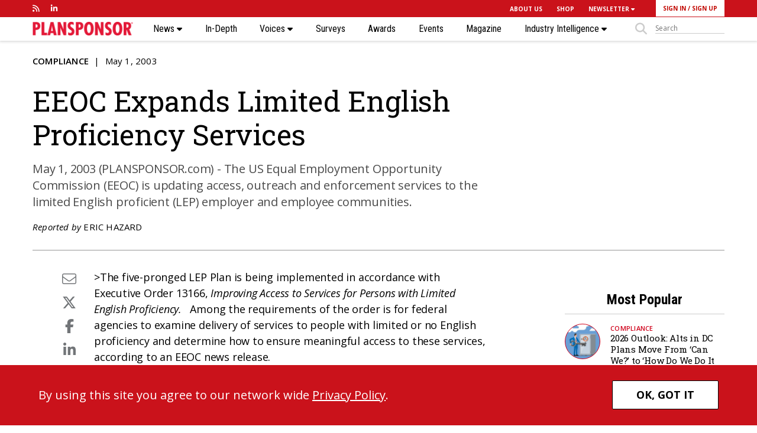

--- FILE ---
content_type: text/html; charset=utf-8
request_url: https://www.google.com/recaptcha/api2/aframe
body_size: 266
content:
<!DOCTYPE HTML><html><head><meta http-equiv="content-type" content="text/html; charset=UTF-8"></head><body><script nonce="zb048a0POgBjNdi6GGczsQ">/** Anti-fraud and anti-abuse applications only. See google.com/recaptcha */ try{var clients={'sodar':'https://pagead2.googlesyndication.com/pagead/sodar?'};window.addEventListener("message",function(a){try{if(a.source===window.parent){var b=JSON.parse(a.data);var c=clients[b['id']];if(c){var d=document.createElement('img');d.src=c+b['params']+'&rc='+(localStorage.getItem("rc::a")?sessionStorage.getItem("rc::b"):"");window.document.body.appendChild(d);sessionStorage.setItem("rc::e",parseInt(sessionStorage.getItem("rc::e")||0)+1);localStorage.setItem("rc::h",'1766682482551');}}}catch(b){}});window.parent.postMessage("_grecaptcha_ready", "*");}catch(b){}</script></body></html>

--- FILE ---
content_type: text/css
request_url: https://www.plansponsor.com/wp-content/themes/plansponsor/style.css?ver=1765983697
body_size: 14312
content:
/* http://meyerweb.com/eric/tools/css/reset/ 
   v2.0 | 20110126
   License: none (public domain)
*/

html,
body,
div,
span,
applet,
object,
iframe,
h1,
h2,
h3,
h4,
h5,
h6,
p,
blockquote,
pre,
a,
abbr,
acronym,
address,
big,
cite,
code,
del,
dfn,
em,
img,
ins,
kbd,
q,
s,
samp,
small,
strike,
strong,
sub,
sup,
tt,
var,
b,
u,
i,
center,
dl,
dt,
dd,
ol,
ul,
li,
fieldset,
form,
label,
legend,
table,
caption,
tbody,
tfoot,
thead,
tr,
th,
td,
article,
aside,
canvas,
details,
embed,
figure,
figcaption,
footer,
header,
hgroup,
menu,
nav,
output,
ruby,
section,
summary,
time,
mark,
audio,
video {
	margin: 0;
	padding: 0;
	border: 0;
	font-size: 100%;
	font: inherit;
	vertical-align: baseline;
}

/* HTML5 display-role reset for older browsers */
article,
aside,
details,
figcaption,
figure,
footer,
header,
hgroup,
menu,
nav,
section {
	display: block;
}

body {
	line-height: 1;
}

ol,
ul {
	list-style: none;
}

blockquote,
q {
	quotes: none;
}

blockquote:before,
blockquote:after,
q:before,
q:after {
	content: '';
	content: none;
}

table {
	border-collapse: collapse;
	border-spacing: 0;
}

a {
	color: inherit;
}

img {
	max-width: 100%;
}

/* PHP ERROR BASICS */
.xdebug-error,
.xe-warning,
.xdebug-var-dump {
	font-size: 16px;
}

/* WORDPRESS STANDARD */

.alignnone {
	margin: 0 20px;
}

img.aligncenter,
div.aligncenter {
	display: block;
	margin: 10px auto 10px auto;
}

img.alignright,
div.alignright {
	float: right;
	margin: 10px 0 10px 15px;
}

img.alignleft,
div.alignleft {
	float: left;
	margin: 10px 15px 10px 0;
}

a img.alignright {
	float: right;
	margin-left: 20px;
	/*margin: 5px 0 20px 20px;*/
}

a img.alignnone {
	margin: 5px 20px 20px 0;
}

a img.alignleft {
	float: left;
	margin-right: 20px;
	/*margin: 5px 20px 20px 0;*/
}

a img.aligncenter {
	display: block;
	margin-left: auto;
	margin-right: auto;
}

.wp-caption {
	background: #fff;
	border: 1px solid #f0f0f0;
	max-width: 96%;
	padding: 5px 3px 10px;
	text-align: center;
}

.wp-caption.alignnone {
	margin: 5px 20px 20px 0;
}

.wp-caption.alignleft {
	margin: 5px 20px 20px 0;
	float: left;
}

.wp-caption.alignright {
	margin: 5px 0 20px 20px;
	float: right;
}

.wp-caption img {
	border: 0 none;
	height: auto;
	margin: 0;
	max-width: 98.5%;
	padding: 0;
	width: auto;
	display: block;
}

.wp-caption p.wp-caption-text {
	font-size: 12px;
	line-height: 16px;
	color: #a4a4a4;
	font-style: normal;
	font-weight: 600;
	letter-spacing: -0.2px;
	margin: 8px 0;
}

.wp-caption .image-description {
	text-align: left;
	margin: 12px 0 8px 0;
	color: #4a4a4a;
}

.fancybox .fa-search-plus {
	position: absolute;
	bottom: 15px;
	left: 15px;
	font-size: 2.8rem;
	padding: 0.4em;
	background-color: #292929;
	border-radius: 4px;
	border: 1px solid #292929;
	color: #C3C3C3;
	transition: all 0.3s;
	opacity: 0;
}

.fancybox:hover .fa-search-plus {
	opacity: 1;
}

.fancybox:hover .fa-search-plus:hover {
	background-color: #fff;
	border: 1px solid #CC1528;
	color: #CC1528;
}

.xs-size .aligncenter,
.xxs-size .aligncenter {
	width: auto !important;
}

/*New image alignment code.*/
.wp-caption {
	border: none;
	padding: 0;
	margin: 0;
}

.wp-caption-text {
	text-align: left;
	font-style: italic;
}

.xxs-size .wp-caption.alignleft,
.xxs-size .wp-caption.alignright {
	float: none;
	width: 100% !important;
	/*required to overwrite inline width*/
	text-align: center;
}

.xxs-size .wp-caption p.wp-caption-text {
	text-align: center;
}

/*end new image alignment code*/

/*
 * COMMON STYLES
 *
 * Boilerplate & Resets
 * Grid / Layout
 * Common Styles
 * Typography
 */


/* BOILERPLATE & RESETS */

@-o-viewport {
	width: device-width;
}

@-ms-viewport {
	width: device-width;
}

@viewport {
	width: device-width;
}

/*
@media only screen 
	and (orientation:portrait)
	and (min-device-width: 450px)
	and (max-device-width: 2048px) {
	body {
		height: 100vw;
		transform: rotate(90deg);
	}
}
*/

* {
	margin: 0;
	padding: 0;
	border: 0;
	font-size: 100%;
	font: inherit;
	vertical-align: baseline;
	-webkit-text-size-adjust: 100%;
}

*,
*:before,
*:after {
	-moz-box-sizing: border-box;
	-webkit-box-sizing: border-box;
	box-sizing: border-box;
}

body,
html {
	margin: 0;
	padding: 0;
	height: 100%;
}

body {
	position: relative;
	font-family: 'Open Sans', Arial, Helvetica, sans-serif;
}

.cf:before,
.cf:after,
.container:before,
.container:after {
	content: "";
	display: table;
}

.cf:after,
.container:after {
	clear: both;
}

.cf,
.container {
	zoom: 1;
}

.container.small {
	max-width: 800px;
}

#tinymce {
	margin: 8px;
}

.mceContentBody {
	height: auto !important;
}

img,
iframe {
	max-width: 100%;
}

.pixalate-pp-pb {
	display: none;
}

/* ======== Adjust Bootstrap's container values
===============================================*/


/*small*/

@media (min-width: 768px) {
	.container {
		width: 100%;
	}
}


/*medium*/

@media (min-width: 992px) {
	.container {
		width: 100%;
	}
}


/*large*/

@media (min-width: 1280px) {
	.container {
		max-width: 1200px;
	}

	.skin-ad .container {
		max-width: 1120px;
	}
}

/* ============================================================
	Global basic styles
============================================================ */

html {
	font-family: 'Open sans', Arial, Helvetica, sans-serif;
	font-size: 62.5%;
}

body {
	background-color: #F4F4F4;
	background-color: #fff;
	color: #000;
	font-family: 'Open Sans', Arial, sans-serif;
	-webkit-font-smoothing: antialiased;
	/* This needs to be set or some font faced fonts look bold on Mac in Chrome/Webkit based browsers. */
	-moz-osx-font-smoothing: grayscale;
	/* Fixes font bold issue in Firefox version 25+ on Mac */
}

.banner-ad+main {
	margin-top: 40px;
}

strong,
.bold,
b {
	font-weight: 700;
}

strong.semi-bold,
.bold.semi-bold,
b.semi-bold,
h1.semi-bold,
h2.semi-bold,
h3.semi-bold,
.semi-bold {
	font-weight: 600;
}

p.normal-font-weight,
div.normal-font-weight,
h1.normal-font-weight,
h2.normal-font-weight,
h3.normal-font-weight,
.normal-font-weight {
	font-weight: 500;
}

p.light-font-weight,
div.light-font-weight,
h1.light-font-weight,
h2.light-font-weight,
h3.light-font-weight,
.light-font-weight {
	font-weight: 300;
}

i,
em,
.italic {
	font-style: italic;
}

i i,
em em {
	/* sometimes editors do this to un-italicize, italicized text.*/
	font-style: normal;
}

sup {
	font-variant: super;
	font-size: 0.7em;
}

sub {
	font-variant: sub;
	font-size: 0.7em;
}

img {
	max-width: 100%;
	height: auto;
}

small {
	font-size: 0.8em;
}

a {
	color: inherit;
	transition: color 0.3s;
}

a:hover {
	text-decoration: none;
}

.basic-link-color a,
a.basic-link {
	color: #CC1528;
}

a.basic {
	color: inherit;
	text-decoration: underline;
}

hr,
hr.border {
	margin: 0;
	padding: 0;
	height: 1px;
	background-color: #ccc;
}

.site-overlay {
	width: 0;
	height: 0;
	top: 0;
	left: 0;
	background-color: rgba(0, 0, 0, 0.6);
	opacity: 0;
	position: fixed;
	z-index: -2000;
	transition: opacity 0.5s;
}

.site-overlay.active {
	width: 100%;
	height: 100%;
	opacity: 100;
	z-index: 200;
}

.overlay {
	background-color: rgba(0, 0, 0, 0.6);
	position: absolute;
	top: 0;
	left: 0;
	width: 100%;
	height: 100%;
}

.line-header {
	position: relative;
}

.line-header .line {
	min-width: 100%;
	flex: 100%;
	height: 1px;
	background-color: #BFBFBF;
	position: absolute;
	z-index: 2;
	align-self: center;
	left: 0;
}

.line-header span {
	background-color: #fff;
	padding-right: 30px;
	position: relative;
	z-index: 5;
	top: -2px;
}

.border-bottom-standard {
	border-bottom: 1px solid #ccc
}

.sm-size .hidden-phone {
	display: none !important;
}

.lg-size .hidden-tablet {
	display: none !important;
}

.xl-size .hidden-desktop {
	display: none !important;
}

/* ============================================================
  Global Editor - styles 
============================================================ */
.lead-in {
	text-transform: uppercase;
	font-size: 0.9em;
	letter-spacing: 0.25px;
	font-weight: bold;
}

.drop-cap {
	font-size: 3.5em;
	font-weight: 600;
	display: block;
	float: left;
	line-height: .5;
	margin-right: 4px;
	margin-top: 12px;
}

.ps-red {
	color: #CC1528;
}

.small-caps {
	text-transform: uppercase;
	font-size: 0.75em;
}

.line-height-135 {
	line-height: 1.35em
}

.line-thin {
	border-top: 1px solid #000;
	padding-top: 16px;
	margin-top: 16px;
	display: block;
}

.line-medium {
	border-top: 5px solid #000;
	padding-top: 16px;
	margin-top: 16px;
	display: block;
}

.line-fat {
	border-top: 12px solid #000;
	padding-top: 16px;
	margin-top: 16px;
	display: block;
}



.sponsored-label,
.video-thumbnail-label {
	position: absolute;
	bottom: 0;
	left: 0;
	padding: 8px 15px;
	width: 100%;
	color: #fff;
	text-transform: uppercase;
	background-color: rgba(0, 0, 0, 0.6);
}

.sponsored-label.static,
.video-thumbnail-label.static {
	position: relative;
	bottom: 0;
	left: 0;
	display: block;
	margin-bottom: 0;
}

.sponsored-label {
	background-color: #2D6877;
}

.sponsored-color {
	color: #2D6877;
}

.sponsored-background-color {
	background-color: #2D6877 !important;
}


/* ============================================================
	Text Fonts & item Styles 
============================================================ */
.small-caps {
	font-size: 0.7em;
	text-transform: uppercase;
	line-height: 0;
}

.basic-text-1 {
	font-size: 1.8rem;
	letter-spacing: -0.1px;
	line-height: 1.4em;
}

.basic-text-2 {
	font-size: 1.5rem;
	letter-spacing: -0.1px;
	line-height: 1.4em;
}

.info-text {
	font-size: 1.4rem;
	letter-spacing: -0.1px;
	line-height: 1.4em;
}

.info-text-2 {
	font-size: 1.2rem;
	letter-spacing: -0.1px;
	line-height: 1.3em;
}

.source-credit {
	font-size: 1.4rem;
	letter-spacing: -0.1px;
	line-height: 1.2em;
	font-style: italic;
	margin-top: 5px;
}

.pricing {
	font-size: 1.5rem;
	letter-spacing: -0.1px;
	line-height: 1.2em;
	font-weight: 700;
}


/*headers*/
[class*="header"]:first-child {
	margin-top: 0;
}

.featured-header {
	font-size: 3.6rem;
	font-family: 'Roboto Slab', sans-serif;
	letter-spacing: -0.2px;
	line-height: 1.2em;
	font-weight: 700;
	margin-top: 12px;
	margin-bottom: 12px;
	color: #333;
}

.featured-header-tl {
	font-size: 2.4rem;
	letter-spacing: -0.15px;
	line-height: 1.2em;
	font-weight: 700;
	margin-top: 6px;
	margin-bottom: 8px;
	color: #4B4B4B;
}

.featured-header-ev {
	font-size: 6.4rem;
	font-family: 'Roboto Condensed', sans-serif;
	letter-spacing: 0.2px;
	line-height: 1.4em;
	margin-bottom: 20px;
}

.featured-slogan {
	font-size: 2.8rem;
	letter-spacing: 0.2px;
	line-height: 1.4em;
	margin-bottom: 80px;
}

.featured-excerpt {
	font-size: 2.4rem;
	letter-spacing: 0.2px;
	line-height: 1.4em;
}

.section-header {
	font-size: 3.0rem;
	font-family: 'Roboto Condensed', sans-serif;
	letter-spacing: 0.2px;
	line-height: 1em;
	font-weight: 700;
	margin-top: 20px;
	margin-bottom: 20px;
}

.section-header-2 {
	font-size: 4.8rem;
	font-family: 'Roboto Condensed', sans-serif;
	letter-spacing: 0.2px;
	line-height: 1.2em;
	font-weight: 700;
	margin-top: 20px;
	margin-bottom: 20px;
}

.section-header div[class^='basic-text'],
.section-header-2 div[class^='basic-text'] {
	font-family: 'Open Sans', sans-serif;
	font-weight: 400;
}

.sub-header {
	font-size: 2.4rem;
	font-family: 'Roboto Condensed', sans-serif;
	letter-spacing: 0;
	line-height: 1.17em;
	font-weight: 700;
	margin-top: 10px;
	margin-bottom: 16px;
}

.sub-header-2 {
	font-size: 2.8rem;
	font-family: 'Roboto Condensed', sans-serif;
	letter-spacing: 0;
	line-height: 1.17em;
	font-weight: 700;
	margin-top: 10px;
	margin-bottom: 16px;
}

.sub-listing-header {
	font-size: 2.0rem;
	font-family: 'Roboto Slab', sans-serif;
	letter-spacing: -0.1px;
	line-height: 1.2em;
	font-weight: 700;
	margin-top: 0;
	margin-bottom: 8px;
	color: #333;
}

.module-header {
	font-size: 2.0rem;
	font-family: 'Roboto Slab', sans-serif;
	letter-spacing: -0.1px;
	line-height: 1.2em;
	font-weight: 700;
	margin-top: 10px;
	margin-bottom: 10px;
	color: #333;
}

.statement-header {
	font-size: 2.0rem;
	font-family: 'Roboto Condensed', sans-serif;
	letter-spacing: normal;
	line-height: 1.2em;
}

.statement-header-2 {
	font-size: 3.2rem;
	font-family: 'Roboto Condensed', sans-serif;
	letter-spacing: normal;
	line-height: 1.2em;
}

.magazine-issue-header {
	font-size: 2.0rem;
	font-family: 'Roboto Slab', sans-serif;
	letter-spacing: -0.2px;
	line-height: 1.2em;
	font-weight: 400;
	margin-top: 10px;
	margin-bottom: 10px;
}

.magazine-article-header {
	font-size: 1.6rem;
	font-family: 'Roboto Slab', sans-serif;
	letter-spacing: -0.1px;
	line-height: 1.2em;
	font-weight: 700;
	margin-top: 4px;
	margin-bottom: 2px;
}

.research-title {
	font-size: 2.4rem;
	font-family: 'Roboto Condensed', sans-serif;
	letter-spacing: -0.1px;
	line-height: 1.2em;
	font-weight: 700;
	margin-top: 4px;
	margin-bottom: 8px;
}

.product-title {
	font-size: 1.8rem;
	font-family: 'Roboto Condensed', sans-serif;
	letter-spacing: -0.1px;
	line-height: 1.35em;
	font-weight: 400;
	margin-top: 12px;
	margin-bottom: 8px;
}

.text-ad-header {
	font-size: 2.0rem;
	letter-spacing: -0.1px;
	line-height: 1.2em;
	font-weight: 700;
	margin-top: 10px;
	margin-bottom: 5px;
	color: #333;
}

.listing-header {
	font-size: 2.0rem;
	font-family: 'Roboto Slab', sans-serif;
	letter-spacing: -0.1px;
	line-height: 1.2em;
	font-weight: 700;
	margin-top: 8px;
	margin-bottom: 5px;
	color: #333;
}

.listing-header-tl {
	font-size: 2.0rem;
	letter-spacing: -0.2px;
	line-height: 1.2em;
	font-weight: 700;
	padding-top: 5px;
	margin-bottom: 5px;
}

.small-listing-header {
	font-size: 1.8rem;
	font-family: 'Roboto Condensed', sans-serif;
	letter-spacing: 0;
	line-height: 1.2em;
	font-weight: 400;
	margin-top: 10px;
	margin-bottom: 10px;
}


.most-read-header {
	font-size: 1.5rem;
	font-family: 'Roboto Slab', sans-serif;
	letter-spacing: -0.2px;
	line-height: 1.3em;
	font-weight: 400;
	margin-top: 10px;
	margin-bottom: 10px;
}

.callout-header {
	font-size: 1.6rem;
	letter-spacing: -0.19px;
	line-height: 1.2em;
	font-weight: 400;
	margin-top: 10px;
	margin-bottom: 0;
}


.single-article-header {
	font-size: 4.8rem;
	font-family: 'Roboto Slab', sans-serif;
	letter-spacing: -0.1px;
	line-height: 1.2em;
}

.article-dek {
	font-size: 2.0rem;
	letter-spacing: -0.2px;
	line-height: 1.4em;
}

.article-info {
	font-size: 1.5rem;
	letter-spacing: 0.2px;
	line-height: 1.4em;
}

.mag-article-header {
	font-size: 6.4rem;
	font-family: 'Roboto Slab', sans-serif;
	letter-spacing: -0.1px;
	line-height: 1.2em;
}

.mag-dek {
	font-size: 2.4rem;
	letter-spacing: -0.2px;
	line-height: 1.35em;
}

.cta-1 {
	font-size: 2.4rem;
	letter-spacing: -0.1px;
	font-weight: 700;
}

.cta-2 {
	font-size: 1.5rem;
	letter-spacing: -0.1px;
	font-weight: 700;
}

.no-articles-text {
	color: #CC1528;
	font-family: "Open Sans";
	font-size: 3.0rem;
	font-weight: 700;
	line-height: 1.3em;
	margin: 0 0 30px 0;
}

.no-articles-text .sub-text {
	color: #4A4A4A;
	font-family: "Open Sans";
	font-size: 2.4rem;
	font-weight: 400;
	line-height: 1.3em;
}

.no-articles-text>div:not(:last-child) {
	margin-bottom: 10px;
}

body .category-1 {
	font-size: 1.4rem;
	letter-spacing: 0.25px;
	font-weight: 700;
	margin-top: 6px;
	margin-bottom: 8px;
}

body .category-2 {
	font-size: 1.1rem;
	letter-spacing: 0.25px;
	margin-bottom: 10px;
	line-height: 1.4em;
}

body .category-3 {
	font-size: 1.8rem;
	letter-spacing: 0.25px;
	margin-bottom: 10px;
	line-height: 1.4em;
}

.border-bottom-standard[class*="header"] {
	padding-bottom: 20px;
}

.roboto-s {
	font-family: 'Roboto Slab', sans-serif;
}

.roboto-c {
	font-family: 'Roboto Condensed', sans-serif;
}

.open-s {
	font-family: 'Open Sans', sans-serif;
}

.centered-text {
	text-align: center;
}

.right-text {
	text-align: right;
}

.lowercase {
	text-transform: lowercase;
}

.bordered {
	border-bottom: 1px solid #ccc;
}

.font-weight-lighter {
	font-weight: 400;
}

h1.bordered,
h2.bordered,
h3.bordered,
h4.bordered,
h5.bordered {
	padding-bottom: 10px;
}

.red-top-border {
	border-top: 5px solid #CC1528;
	padding-top: 10px;
}

.page-header {
	margin-bottom: 20px;
}

.pipe-divider {
	line-height: 1em;
	font-size: 1em;
	padding: 0 5px;
}

.pipe-divider:after {
	content: "|";
}

.all-caps,
.allcaps {
	text-transform: uppercase;
}

.capitalize {
	text-transform: capitalize;
}

.css-icon::after,
.css-icon::before {
	display: inline-block;
	font-style: normal;
	font-variant: normal;
	text-rendering: auto;
	-webkit-font-smoothing: antialiased;
}

.see-more-arrow {
	text-align: right;
	float: right;
}

.see-more-arrow:after {
	content: url('https://www.plansponsor.com/wp-content/themes/plansponsor/images/arrow.svg');
	vertical-align: middle;
	line-height: 0;
	padding-left: 8px;
	position: relative;
	left: 0;
	transition: left 0.3s;
}

.see-more-arrow:hover:after {
	left: 5px;
}

.button {
	font-family: 'Open Sans';
	color: #fff;
	font-weight: 600;
	padding-top: 5px;
	padding-bottom: 5px;
	display: inline-block;
	text-align: center;
}

.button:hover {
	box-shadow: inset 2px 2px 2px rgba(0, 0, 0, .6), 0 0 1px rgba(0, 0, 0, 0);
	color: #fff;
}

.asterisk,
.required {
	color: #cb2431;
}

.basic-text a {
	color: #CC1528;
}

.basic-text .button-one {
	color: #fff;
}

.no-font-size {
	font-size: 0;
}

.hide {
	display: none;
}

.extra-padding {
	padding-left: 11px;
	padding-right: 11px;
}

.no-padding {
	padding: 0;
}

.no-padding-left {
	padding-left: 0;
}

.no-padding-right {
	padding-right: 0;
}

.no-margin {
	margin-left: 0;
	margin-right: 0;
}

.no-margin-left {
	margin-left: 0;
}

.no-margin-right {
	margin-right: 0;
}

.no-border {
	border: none !important;
}

.ps-red-text {
	color: #D0021B;
}

.ps-darkred-text {
	color: #820000;
}

.ps-red-background {
	background-color: #D0021B;
}

.ps-red-background,
a.ps-red-background {
	color: #fff;
}

.ps-blue-text {
	color: #2D6877;
}

.ps-blue-background {
	background-color: #2D6877;
}

.lighter-color-text {
	color: #4A4A4A;
}

.light-grey {
	color: #ccc;
}

.light-grey-2 {
	color: #4b4b4b;
}

.no-inline-block-space,
.remove-inline-block-space {
	/*remove space between inline-block items*/
	font-size: 0;
}

.clear-float,
.clear {
	clear: both;
}

.relative,
.relative-container {
	position: relative;
}

.hidden-text {
	font-size: 0px;
	text-indent: -9999ppx;
}

.site-section {
	margin-top: 30px;
	margin-bottom: 30px;
}

.site-section-2 {
	margin-top: 60px;
	margin-bottom: 60px;
}

.flex-height-container {
	position: relative;
}

.flex-height-child {
	height: 100%;
}

a:hover,
.listing-header a:hover,
.sub-listing-header a:hover,
.featured-header a:hover,
.most-read-header a:hover,
.module-header a:hover,
.research-title a:hover,
.see-more-arrow,
[class*="header"] a:hover {
	color: inherit;
}

.standard-button {
	color: #fff !important;
	padding: 0.5em 0.8em !important;
	display: inline-block;
	text-align: center;
	border-radius: 10px;
	background-color: #D0021B;
}

.story-item-header {
	font-size: 2.0rem;
	font-family: Lato, Arial, Helvetica, sans-serif;
	line-height: 1.4em;
	font-weight: 700;
}

/* ============================================================
	Default form styles 
============================================================ */
/*
	MATERIALIZE LIBRARY CODE FOR SELECT BOXES
*/

/* Select Field
   ========================================================================== */
select {
	display: none;
}

select.browser-default {
	display: block;
}

select {
	background-color: rgba(255, 255, 255, 0.9);
	width: 100%;
	padding: 5px;
	border: 1px solid #f2f2f2;
	border-radius: 2px;
	height: 3rem;
}

.select-label {
	position: absolute;
}

.select-wrapper {
	position: relative;
}

.select-wrapper.valid+label,
.select-wrapper.invalid+label {
	width: 100%;
	pointer-events: none;
}

.select-wrapper input.select-dropdown {
	position: relative;
	cursor: pointer;
	background-color: transparent;
	border: 1px solid #4a4a4a;
	outline: none;
	height: 3rem;
	line-height: 3rem;
	width: 100%;
	font-size: 16px;
	margin: 0 0 8px 0;
	padding: 0;
	display: block;
	-webkit-user-select: none;
	-moz-user-select: none;
	-ms-user-select: none;
	user-select: none;
	z-index: 1;
	border-radius: 5px;
	padding: 0 10px;
}

.select-wrapper input.select-dropdown:focus {
	border-bottom: 1px solid #26a69a;
}

.select-wrapper .caret {
	position: absolute;
	right: 0;
	top: 0;
	bottom: 0;
	margin: auto 0;
	z-index: 0;
	fill: rgba(0, 0, 0, 0.87);
}

.select-wrapper+label {
	position: absolute;
	top: -26px;
	font-size: 0.8rem;
}

select:disabled {
	color: rgba(0, 0, 0, 0.42);
}

.select-wrapper.disabled+label {
	color: rgba(0, 0, 0, 0.42);
}

.select-wrapper.disabled .caret {
	fill: rgba(0, 0, 0, 0.42);
}

.select-wrapper input.select-dropdown:disabled {
	color: rgba(0, 0, 0, 0.42);
	cursor: default;
	-webkit-user-select: none;
	-moz-user-select: none;
	-ms-user-select: none;
	user-select: none;
}

.select-wrapper i {
	color: rgba(0, 0, 0, 0.3);
}

.select-dropdown li.disabled,
.select-dropdown li.disabled>span,
.select-dropdown li.optgroup {
	color: rgba(0, 0, 0, 0.3);
	background-color: transparent;
}

body.keyboard-focused .select-dropdown.dropdown-content li:focus {
	background-color: rgba(0, 0, 0, 0.08);
}

.select-dropdown.dropdown-content li:hover {
	background-color: rgba(0, 0, 0, 0.08);
}

.select-dropdown.dropdown-content li.selected {
	background-color: rgba(0, 0, 0, 0.03);
}

.prefix~.select-wrapper {
	margin-left: 3rem;
	width: 92%;
	width: calc(100% - 3rem);
}

.prefix~label {
	margin-left: 3rem;
}

.select-dropdown li img {
	height: 40px;
	width: 40px;
	margin: 5px 15px;
	float: right;
}

.select-dropdown li.optgroup {
	border-top: 1px solid #eee;
}

.select-dropdown li.optgroup.selected>span {
	color: rgba(0, 0, 0, 0.7);
}

.select-dropdown li.optgroup>span {
	color: rgba(0, 0, 0, 0.4);
}

.select-dropdown li.optgroup~li.optgroup-option {
	padding-left: 1rem;
}

.dropdown-content {
	background-color: #fff;
	margin: 0;
	display: none;
	min-width: 100px;
	overflow-y: auto;
	opacity: 0;
	position: absolute;
	left: 0;
	top: 0;
	z-index: 9999;
	-webkit-transform-origin: 0 0;
	transform-origin: 0 0;
}

.dropdown-content:focus {
	outline: 0;
}

.dropdown-content li {
	clear: both;
	color: rgba(0, 0, 0, 0.87);
	cursor: pointer;
	line-height: 1.5rem;
	width: 100%;
	text-align: left;
}

.dropdown-content li:hover,
.dropdown-content li.active {
	background-color: #eee;
}

.dropdown-content li:focus {
	outline: none;
}

.dropdown-content li.divider {
	min-height: 0;
	height: 1px;
}

.dropdown-content li>a,
.dropdown-content li>span {
	font-size: 16px;
	color: #26a69a;
	display: block;
	line-height: 22px;
	padding: 5px 16px;
}

.dropdown-content li>span>label {
	top: 1px;
	left: 0;
	height: 18px;
}

.dropdown-content li>a>i {
	height: inherit;
	line-height: inherit;
	float: left;
	margin: 0 24px 0 0;
	width: 24px;
}

body.keyboard-focused .dropdown-content li:focus {
	background-color: #dadada;
}

.input-field.col .dropdown-content [type="checkbox"]+label {
	top: 1px;
	left: 0;
	height: 18px;
	-webkit-transform: none;
	transform: none;
}

.dropdown-trigger {
	cursor: pointer;
}

/* adjustments to materlize's css */
.select-wrapper,
.select-wrapper input.select-dropdown {
	margin: 0;
	width: 100%;
	font-style: normal;
	color: #9E9E9E;
	font-size: 1.5rem;
	border-color: #979797;
}

.select-label.default {
	position: relative;
}

.dropdown-content {
	top: 30px !important;
	box-shadow: 0 2px 6px 1px rgba(0, 0, 0, 0.1);
	border: 1px solid #D6D6D6;
	border-radius: 0 0 6px 6px;
}

.dropdown-content li>a,
.dropdown-content li>span {
	color: #000;
}

.select-dropdown.dropdown-content li:hover {
	background-color: #0091FF;
	color: #fff;
}

.select-dropdown.dropdown-content li:hover span {
	color: #fff;
}

.select-wrapper input.select-dropdown:focus {
	border-bottom: 1px solid #979797;
}

input {
	padding: 10px;
	font-size: 14px;
	border: none;
	color: #666;
	outline: none;
}

input[type='text'],
input[type='password'],
input[type='email'] {
	box-shadow: none;
	border: none;
	border-bottom: 1px solid #4A4A4A;
	color: #000;
	background-color: transparent;
	padding-left: 0;
	padding-right: 0;
}

input[type='submit'] {
	background-color: #CC1528;
	border: 1px solid #CC1528;
	color: #fff;
	padding: 7px 0;
	border-radius: 18px;
	font-weight: 700;
}

select {
	background-color: transparent;
	padding: 5px;
	border: 1px solid #9E9E9E;
	color: #9E9E9E;
	font-style: italic;
	width: 100%;
	border-radius: 6px;
	font-size: 1.4rem;
}

.select-container {
	position: relative;
}

.select-container .button-overlay {
	position: absolute;
	right: 0;
	height: 100%;
	font-size: 1.8rem;
	background-color: #fff;
	width: 15%;
	text-align: center;
	color: rgba(0, 0, 0, 0.5);
	pointer-events: none;
}

input:-webkit-autofill,
select:-webkit-autofill {
	background-color: inherit;
}

label.text-label,
a.text-label {
	color: #9E9E9E;
	display: block;
	font-size: 1.4rem;
	line-height: 1em;
	position: absolute;
	bottom: 7px;
	left: 0;
	pointer-events: none;
	transition: bottom 0.5s, font-size 0.5s;
}

label.text-label.active {
	font-size: 1.3rem;
	bottom: 40px;
	color: #1CAC99;
}

.standard-form input:focus {
	border-bottom: 2px solid #1CAC99;
}

/* ============================================================
	Stuff that I don't know what to group under 
============================================================ */
.element-scroll {
	z-index: 7000;
}

.selection-menu {
	padding-bottom: 20px;
	margin-bottom: 25px;
}

.post-type-archive-events .selection-menu {
	margin-top: 43px;
}

.selection-menu .menu-item {
	font-weight: normal;
	padding: 0 20px;
	cursor: pointer;
	font-family: 'Roboto Condensed', sans-serif;
}

.selection-menu .menu-item:first-child {
	padding-left: 0;
}

.selection-menu .menu-item:not(:first-child) {
	border-left: 1px solid #D8D8D8;
}

.selection-menu .menu-item.active {
	font-weight: 700;
}

/* ============================================================
	Article page and formatting 
============================================================ */
.box-ad-container {
	min-width: 300px;
	max-width: 300px;
}

.article-format {
	font-size: 18px;
	line-height: 1.25;
	line-height: 1.55em;
	letter-spacing: -0.2px;
}

.article-format h1:not([class]),
.article-format .research-header {
	font-size: 36px;
	line-height: 1.25em;
	letter-spacing: -0.25px;
	font-family: "Roboto Slab";
	margin-top: 28px;
	margin-bottom: 16px;
}

/*name "Research Header"*/

.article-format h2:not([class]),
.article-format .subhead {
	font-size: 24px;
	line-height: 1.25em;
	letter-spacing: -0.2px;
	font-family: "Open Sans";
	font-weight: 700;
	padding-top: 20px;
	margin-bottom: 8px;
}

/*name "Subhead"*/

.article-format h3:not([class]),
.article-format .research-dek {
	font-size: 24px;
	line-height: 1.35em;
	letter-spacing: -0.2px;
	font-family: "Open Sans";
	margin-bottom: 60px;
}

.article-format .research-dek {
	font-weight: 700;
	margin-bottom: 20px;
}

/*name "Research DEK" */

.article-format h4:not([class]),
.article-format .pull-quote,
.article-format blockquote {
	font-size: 28px;
	line-height: 1.35em;
	font-family: "Roboto Condensed";
	margin-bottom: 1em;
	color: #808080;
}

/*name "Pull Quote" */

.article-format h5:not([class]),
.article-format .notes {
	font-size: 16px;
	line-height: 1.5em;
	font-family: "Open Sans";
	font-style: italic;
	margin-top: 18px;
}

.article-format h6:not([class]),
.article-format .research-notes {
	font-size: 14px;
	line-height: 1.6em;
	font-family: "Open Sans";
	color: #4A4A4A;
	margin-top: 12px;
}

.article-format [style*='32'],
.article-format [style*='34'],
.article-format [style*='36'],
.article-format [style*='38'],
.article-format [style*='40'],
.article-format [style*='42'],
.article-format [style*='44'],
.article-format [style*='48'],
.article-format [style*='60'],
.article-format [style*='72'] {
	line-height: 1.35em;
}

.article-format ul:not([class]),
.article-format ol:not([class]) {
	margin-left: 64px;
	margin-top: 24px;
	margin-bottom: 24px;
}

.article-format li:not([class]) {
	line-height: 1.35em;
	margin-bottom: 12px;
	display: list-item;
	list-style-position: outside;
}

.article-format ul li:not([class]) {
	list-style-type: disc;
}

.article-format ol li:not([class]) {
	list-style-type: decimal;
}

.article-format p {
	margin-bottom: 18px;
}

.article-format p:first-child {
	margin-top: 0;
}

.article-format p:last-child {
	margin-bottom: 0;
}

.article-format a {
	color: #d0021b;
}

.article-format a:hover {
	color: #0056b3
}

.article-format .social-media-container {
	text-align: right;
	font-size: 24px;
	z-index: 1000;
}

.article-format .social-media-container ul,
.article-format .social-media-container ol {
	display: inline-block;
	line-height: 1em;
	margin: 0;
	padding: 0;
}

.article-format .social-media-container li {
	margin: 4px 0 16px 0;
	text-align: center;
	display: block;
	line-height: 1em;
}

.article-format .social-media-container li a,
.article-format .social-media-container li button {
	color: #727578;
	transition: color 0.3s;
}

.article-format .social-media-container li a:hover,
.article-format .social-media-container li button:hover,
.social-media-container li a:hover,
.social-media-container li button:hover {
	color: #000;
}

.article-format .social-media-container .mobile-social,
.social-media-container .mobile-social {
	display: none;
}


.article-format .banner-ad {
	background-color: transparent;
}

.article-container .content-container {
	min-width: 87%;
}

.article-footer {
	margin: 32px 0;
	padding: 20px 0;
	border-top: 1px solid #979797;
	clear: both;
}

.article-footer a {
	color: inherit;
}

.main-header .main-nav {
	position: relative;
	background-color: #fff;
}

.article-footer .label {
	font-weight: 700;
	font-size: 14px;
}

.article-footer .item {
	font-size: 14px;
}

.article-footer .item .social-media li {
	display: inline-block;
	margin-right: 10px;
	font-size: 20px;
}

.article-footer .item .social-media li a {
	color: #000;
}

.article-format table {
	width: 100%;
	font-size: 1.6rem;
	margin: 40px 0;
}


.article-format table td,
.article-format table th {
	padding: 5px;
}

.article-format table td {
	background-color: #f0f0f0;
}

.article-format table tr:nth-child(odd) td {
	background-color: #e2e2e2;
}

.article-format table th {
	font-weight: bold;
	font-size: 1.8rem;
}

.article-format table td:first-child {
	text-align: left;
}

.scroll-end-warning {
	padding: 60px 0;
	background-color: #F6F6F6;
	color: #101010;
	font-size: 3.2rem;
	line-height: 1.5em;
	text-align: center;
}


.scroll-end-warning .container hr {
	margin: 60px auto;
	background-color: #AC0000;
	height: 1px;
	border: none;
	max-width: 65%;
}

.scroll-end-warning img {
	max-width: 185px;
	margin-top: 100px;
}

.in-article-textblock {
	margin: 1.7em;
	font-weight: 1.1em;
}

.sm-size .scroll-end-warning {
	font-size: 2.0rem;
	line-height: 1.5em;
}

.sm-size .scroll-end-warning .container hr {
	margin: 40px auto;
}

.sm-size .scroll-end-warning img {
	max-width: 50px;
	margin-top: 50px;
}

/* ============================================================
	Pagination 
============================================================ */
.paged-pagination {
	font-size: 1.4rem;
	line-height: 1.2em;
	color: #333;
	margin: 20px 0;
}

.paged-pagination .page-numbers {
	padding: 0 5px 6px 5px;
	margin: 0 2px;
	color: #333;
	border-bottom: 1px solid transparent;
}

.paged-pagination .page-numbers:hover {
	border-bottom: 1px solid #CC1528;
}

.paged-pagination .next-button {
	padding-left: 10px;
	color: #333;
}

.paged-pagination .prev-button {
	padding-right: 10px;
	color: #333;
}

.paged-pagination .last-button {
	padding-left: 15px;
	color: #BFBFBF;
}

.paged-pagination .next-button.disabled,
.paged-pagination .prev-button.disabled,
.paged-pagination .last-button.disabled {
	color: #BFBFBF;
}

.paged-pagination .current {
	color: #000;
	font-weight: 700;
	border-bottom: 1px solid #CC1528;
}

.paged-pagination:hover .current {
	border-bottom: 1px solid transparent;
}

/* ============================================================
	Global Sponsor Setup 
============================================================ */
.sponsored {
	color: #2D6877;
}

/* ============================================================
	Global Ad Setup 
============================================================ */

.banner-ad {
	background-color: #f4f4f4;
	text-align: center;
	margin: 40px 0;
	text-align: center;
	max-width: 100%;
	/*min-width: 729px;*/
}

main>.banner-ad:last-child {
	margin-bottom: -40px;
}

.header-ad {
	padding-top: 20px;
	padding-bottom: 20px;
	margin-top: 0;
}

.banner-ad img,
.box-ad img {
	display: block;
	margin: 0 auto;
}

.box-ad-container,
.box-ad-container {
	margin: 0 auto;
}

.listing-page .banner-ad {
	border-bottom: 1px solid #ccc;
	margin: 20px 0;
	padding-bottom: 20px;
	background-color: transparent;
}

#div-skin-article,
#div-ppd-article,
#div-premium-article,
#div-interstitial-article,
#div-premium,
#div-interstitial,
#div-skin,
#div-ppd {
	font-size: 0;
	height: 0;
}


/* Login Page ====
==================*/
#div_login {
	color: #000;
	min-width: 800px;
	width: 800px;
	overflow: hidden;
}

#div_login .account {
	background-color: #ec6064;
	background-repeat: no-repeat;
	background-position: center;
	background-size: contain;
}

#div_login .padding {
	padding: 40px 40px;
	height: 100%;
}

#div_login .account-text {
	color: #fff;
	font-size: 1.8rem;
	line-height: 1.4em;
	margin: 40px 0;
}

#div_login .inputs {
	margin-top: 40px;
}

#div_login .input-holder {
	margin-bottom: 20px;
}

#div_login .inputs .input-holder input {
	width: 85%;
}

#div_login .sign-up-button {
	padding: 7px 0;
	width: 170px;
	display: inline-block;
	background-color: #fff;
	color: #CC1528;
	border-radius: 18px;
	font-weight: 700;
	border: 1px solid #CC1528;
}

#div_login input[type="submit"] {
	width: 170px;
	display: inline-block;
	cursor: pointer;
}

#div_login input[type="submit"]:not(.off):hover {
	box-shadow: 1px 1px 2px 1px #880212 inset
}

#div_login input[type="submit"].off {
	background-color: #E6E6E6;
	border-color: #E6E6E6;
	color: #4A4A4A;
}

#div_login .forgot-password {
	padding: 16px 0;
}

#div_login .forgot-password a {
	font-size: 1.2rem;
	color: #9E9E9E;
}

#div_login .forgot-password a:hover {
	color: #CC1528;
}

#div_login #div_result {
	color: #FF0000;
	text-align: left;
	padding-top: 8px;
	padding-left: 8%;
	font-size: 1.2rem;
}

#div_login .error {
	border-bottom: 2px solid #CC1528;
}

#div_login .loading-icon {
	font-size: 2rem;
	opacity: 0;
}

/* Login - omeda iframe sizing */
.login-box.fancybox-iframe,
.login-box.fancybox-type-iframe,
.login-box.fancybox-type-iframe .fancybox-skin,
.login-box.fancybox-type-iframe .fancybox-outer,
.login-box.fancybox-type-iframe .fancybox-inner {
	max-height: 350px;
}

.fancybox-close {
	background-image: url(/wp-content/themes/plansponsor/images/close-X.svg);
	background-repeat: no-repeat;
	background-position: center;
	background-size: 30px 30px;
	top: -20px;
	right: -50px;
}

.sm-size .fancybox-close {
	top: 0px;
	right: 0px;
}

.fancybox-overlay {
	background-color: rgba(255, 255, 255, 0.92);
	background-image: none;
}

.fancybox-opened .fancybox-skin {
	box-shadow: 0 2px 10px 1px rgba(0, 0, 0, 0.25);
}

.fancybox-title-float-wrap .child {
	background: #ffffff;
	color: #4a4a4a;
	text-shadow: none;
}

.sm-size #div_login,
.md-size #div_login {
	min-width: 300px;
	width: 100%;
}

.sm-size #div_login .account-text,
.md-size #div_login .account-text,
.sm-size #div_login .inputs,
.md-size #div_login .inputs {
	margin: 10px 0;
}

.sm-size #div_login .padding {
	padding: 20px;
}

.sm-size .fancybox-opened .fancybox-skin,
.md-size .fancybox-opened .fancybox-skin {
	top: 50px;
}

/* ================= END SETUP CLASSES ==================== */

/* ============================================================
	Main Header 
============================================================ */
.main-header {
	background-color: #ca121b;
	position: relative;
	z-index: 8000;
	box-shadow: rgba(0, 0, 0, 0.20) 0px 0px 5px 1px;
}

.main-header .social-media li {
	padding-right: 20px;
	font-size: 1.3rem;
	color: #fff;
	align-self: center;
}

.main-header .social-media li:hover a {
	color: #fff;
}

.main-header .supernav-links ul {
	float: right;
}

.main-header .supernav-links li {
	font-weight: 700;
	text-align: center;
	padding: 9px 12px;
	display: inline-block;
	color: #fff;
}

.main-header .supernav-links li:hover a {
	color: #fff;
}

.main-header .supernav-links li.login-button:hover>a,
.main-header .supernav-links li.manage-account:hover>a {
	color: #FF3B3B;
}

.main-header .supernav-links .login-buttons {
	background-color: #fff;
	border-bottom: 1px solid #ca121b;
	margin-left: 24px;
}

.main-header .supernav-links .login-button,
.main-header .supernav-links .manage-account {
	color: #c10700;
}

.main-header .main-nav {
	background-color: #fff;
}

.main-header .main-nav .desktop-nav {
	display: flex;
	background-color: #fff;
	align-items: center;
}

.main-header .main-nav .logo {
	flex: auto;
	max-width: 185px;
	padding-right: 15px;
}

.main-header .main-nav .nav-links {
	flex: auto;
}

.main-header .main-nav .nav-links>ul {
	display: flex;
	align-items: center;
	justify-content: space-around;
}

.main-header .main-nav .nav-links li {
	flex: 1 1 auto;
	margin: 0;
	color: #fff;
	font-size: 1.6rem;
	text-align: center;
	color: #000;
	padding: 10px 0;
	font-family: Roboto Condensed, sans-serif;
}

.main-header .main-nav .nav-links li a {
	display: block;
	width: 100%;
}

.main-header .main-nav .nav-links li a:hover {
	color: #c71821;
}

.main-header .main-nav .nav-links .fa-caret-down {
	font-size: 0.9em;
}

.main-header .main-nav .nav-links .search-button {
	display: flex;
	max-width: 180px;
	color: #ccc;
	min-width: 100px;
}

.main-header .main-nav .nav-links .search-button div {
	max-width: 35%;
	font-size: 2.0rem;
}

.main-header .main-nav .nav-links .search-button input {
	flex: 1 1 auto;
	max-width: 100%;
	width: 100%;
	border: none;
	border-bottom: 1px solid #ccc;
	color: #999;
	font-size: 12px;
	color: #4a4a4a;
	padding: 0;
	background-color: transparent;
	font-family: 'Open Sans', Arial;
}

.main-header .main-nav .nav-links .search-button form {
	padding: 0;
}

/*dropdowns*/
.main-header .menu-item-has-children {
	position: relative;
}

.main-header .menu-item-has-children .sub-menu {
	position: absolute;
	top: 30px;
	left: 0;
	z-index: 10000;
	display: none;
	width: 100%;
	box-shadow: 2px 2px 3px 0px rgba(0, 0, 0, 0.1);
	width: 180px;
	border-bottom: 2px solid #ca121b;
	padding-top: 5%;
}

.main-header .menu-item-has-children .sub-menu li {
	display: block;
	border-left: none;
	padding: 0;
	margin: 0;
	background-color: #fff;
}

.main-header .menu-item-has-children .sub-menu li:first-child {
	padding-top: 8px;
}

.main-header .menu-item-has-children .sub-menu li:last-child {
	padding-bottom: 8px;
}

.main-header .menu-item-has-children .sub-menu a {
	padding: 8px 20px;
	border-left: none;
	display: block;
	background-color: #fff;
	color: #000;
	text-align: left;
	font-family: 'Roboto Condensed';
}

.main-header .supernav-links .menu-item-has-children .sub-menu {
	width: 150px;
}

.main-header .supernav-links .menu-item-has-children .sub-menu a {
	font-size: 1.2rem;
}

.main-header .menu-item-has-children:hover .sub-menu {
	display: block;
	top: 24px;
}

.main-header .supernav-links .menu-item-has-children .sub-menu a {
	border-left: none;
	line-height: 15px;
	background-color: #fff;
	color: #000;
	padding: 4px 12px;
	font-size: 1.2rem;
	text-align: left;
	width: 100%;
	font-weight: 500;
}

.main-header .supernav-links .menu-item-has-children .sub-menu a:hover {
	color: #CC1528;
}

.md-size .main-header .main-nav .nav-links .search-button {
	max-width: 100px;
}

.xs-size .main-header .main-nav {
	background-color: #fff;
}

.xs-size .main-header .main-nav .container {
	background-color: #fff;
}

#sticky-nav {
	position: fixed;
	top: -40px;
	width: 100%;
	box-shadow: 0px 0px 10px -3px rgba(0, 0, 0, 0.3);
	z-index: 20000;
}

/* ================= END Main Header ==================== */

/* ============================================================
	Main Footer 
============================================================ */
.main-footer {
	background-color: #1A1A1A;
	color: #C7C7C7;
	margin-top: 40px;
}

.main-footer .social-row {
	padding-top: 35px;
	padding-bottom: 25px;
	color: #fff;
}

.main-footer .social-row .logo {
	max-width: 215px;
	margin-right: 10px;
}

.main-footer .social-row .social-media {
	color: #D1D1D1;
	font-size: 1.4rem;
}

.main-footer .social-row .social-media li:not(:first-child) {
	padding-left: 15px;
}

.main-footer .footer-nav li,
.main-footer .footer-nav h3 {
	margin-bottom: 10px;
	font-size: 1.6rem;
	line-height: 1.2em;
}

.main-footer .footer-nav li {
	font-size: 1.4rem;
	line-height: 1.2em;
}

.main-footer .footer-nav .magazine a {
	display: block;
	margin-bottom: 10px;
}

.main-footer .site-branding {
	font-size: 14px;
	font-size: 14px;
	line-height: 1.45em;
	padding: 20px 0 50px 0;
	margin-top: 20px;
	margin-bottom: 0;
	border-top: 1px solid #979797;
	color: #C7C7C7;
}

.main-footer .site-location {
	margin-top: 13px;
}

.main-footer .site-branding img {
	max-width: 190px;
}

.main-footer .site-branding li {
	display: inline-block;
}

.main-footer .site-branding li:not(:last-child):after {
	content: ' /';
}

.main-footer .site-branding li:nth-last-child(5):after {
	content: ' ';
}

.main-footer li a:hover,
.site-branding a:hover {
	color: #fff;
}

.main-footer a:hover,
.main-footer li a:hover {
	color: #fff;
}

.main-footer .footer-social li {
	margin: 0 5px;
	font-size: 16px;
	color: #D1D1D1;
}

.main-footer .site-branding img {
	max-width: 147px;
	width: 100%;
	display: block;
}

.main-footer .site-branding li {
	display: inline-block;
	margin-bottom: 0;
	font-weight: 700;
}

.main-footer .site-branding li:not(:last-child):after {
	content: ' /';
}

.main-footer .site-branding li:nth-last-child(5):after {
	content: ' ';
}


.main-footer .site-branding .site-branding-section {
	margin-bottom: 8px;
	padding: 0;
}

/* ================= END Main Header ==================== */


/* ============================================================
	Sidebar Modules 
============================================================ */

.sidebar:not(:first-child),
.sidebar-section:not(:first-child) {
	margin: 36px 0;
}

.sidebar .see-more-arrow {
	font-size: 15px;
	font-weight: 700;
	letter-spacing: -0.1px;
}

.sidebar-box {
	border-bottom: 1px solid #ccc;
	margin: 18px 0;
	padding: 0 0 18px 0;
}

.sidebar-box:first-of-type {
	padding-top: 0;
	margin-top: 0;
}

.survey-findings .source,
.survey-findings .source-credit {
	margin-top: 13px;
}

.latest-research {
	margin-top: 60px;
}

.most-read .category-1,
.most-read .category-2,
.most-read .most-read-header {
	margin: 0;
}

.survey-findings .statement-header {
	margin-bottom: 16px;
}

.market-mirror {
	padding-bottom: 0;
	margin-top: 12px;
}

.market-mirror .sub-header {
	margin-top: 12px;
}

.market-mirror .info-text {
	background-color: #f9f9f9;
	border-top: 1px solid #000;
	border-bottom: 1px solid #ccc;
	padding-top: 18px;
	padding-bottom: 18px;
	color: #4A4A4A;
}

/* ============================================================
	Callout Module
============================================================ */
.callout {
	border-top: 1px solid #ccc;
	border-bottom: 1px solid #ccc;
	padding: 26px 0;
	margin: 32px 0;
}

.callout:last-child {
	margin-bottom: 0;
	padding-bottom: 0;
}

.callout .header {
	font-weight: normal;
	line-height: 1.3em;
}

.callout .see-more-arrow {
	text-align: right;
	font-size: 2.4rem;
	letter-spacing: -0.6px;
}

.callout .email-signup {
	width: 100%;
	border-radius: 50px;
	padding: 12px 20px;
	font-size: 1.6rem;
	line-height: 1em;
	border: 1px solid #ccc;
	color: #9B9B9B;
	font-style: italic;
	margin-top: 16px;
}

.email-callout {
	border-bottom: none;
}

.email-callout img {
	margin-right: 15px;
}

.callout .email-signup:focus {
	color: #000;
	font-style: normal;
}

.callout .email-signup:visited {
	color: #000;
	font-style: normal;
}

.store-callout .callout-header {
	margin-bottom: 10px;
}

.store-callout .see-more-arrow {
	font-size: 1.5rem;
}

/* ============================================================
	Thought Leadership Spotlight Modules 
============================================================ */

.thought-leadership-spotlight .top-story-box {
	border: none;
}

.thought-leadership-slideshow .listing-article {
	padding-bottom: 30px !important;
}

.thought-leadership-slideshow .relative-container:not(:last-child) {
	margin-bottom: 16px;
}


.thought-leadership-slideshow .fas,
.thought-leadership-slideshow .far {
	color: #4A4A4A;
}

.thought-leadership-slideshow .cycle-pager,
.thought-leadership-slideshow .custom-pager {
	bottom: 0;
}

.thought-leadership-slideshow .play-overlay {
	width: 100%;
	height: 100%;
	position: absolute;
	background-color: rgba(0, 0, 0, 0.2);
}

.thought-leadership-slideshow .play-overlay .fa-play-circle {
	position: absolute;
	top: 50%;
	left: 50%;
	width: 100px;
	height: 100px;
	font-size: 10rem;
	color: #fff;
	margin-left: -50px;
	margin-top: -50px;
}

.thought-leadership-spotlight .listing-article {
	margin-bottom: 12px;
	padding-bottom: 12px;
}

.thought-leadership-spotlight .listing-article .image img {
	border: none;
}

.thought-leadership-spotlight .source-credit,
.thought-leadership-spotlight .info-text {
	color: #2D6877;
}

.thought-leadership-spotlight .relative-container .sponsor-logo {
	position: absolute;
	background-color: #fff;
	padding: 10px;
	box-shadow: 2px 2px 5px 0px rgba(0, 0, 0, 0.3);
	max-width: 50%;
	top: 0;
	left: 0;
	right: 0;
	bottom: 0;
	margin: auto;
}

.thought-leadership-spotlight .vertical-divider {
	border-right: 1px solid #D8D8D8;
	width: 2px;
	max-width: 2px;
	min-width: 2px;
	padding: 0;
	margin: 0;
}

.industry-intelligence-navigation .nav-block {
	border-bottom: 1px solid #D8D8D8;
	height: 315px;
}

.industry-intelligence-navigation .row>div:nth-child(odd) .nav-block {
	border-right: 1px solid #D8D8D8;
}

.industry-intelligence-navigation .text {
	max-width: 335px;
	width: 100%;
}

.industry-intelligence-navigation .nav-block img {
	max-width: 170px;
}

.industry-intelligence-subnav {
	margin-bottom: 30px;
}

.industry-intelligence-subnav li:not(:last-child) {
	padding-right: 12px;
	margin-right: 12px;
	border-right: 1px solid #D8D8D8;
}

/* ============================================================
	Plansponsor Magazine Module
============================================================ */
.plansponsor-magazine .magazine-item {
	max-width: 280px;
}

.magazine-item .magazine-issue-header {
	padding-left: 15%;
	padding-right: 15%;
}

.magazine-item img {
	border: 1px solid #D8D8D8;
}

/* ============================================================
	Top Story Module 
============================================================ */
.top-stories .section-header {
	margin-top: 0;
	margin-bottom: 21px;
	height: 24px;
	line-height: 1em;
}

.top-stories article:not(.sponsored) .pre-title {
	display: none;
}

.top-stories article:not(.sponsored) .listing-title {
	margin-top: 0;
}

.top-story-box,
.top-stories .listing-article {
	margin-bottom: 24px;
	padding-bottom: 24px;
	border-bottom: 1px solid #ccc;
}

.top-story-box img {
	width: 100%;
	margin-bottom: 10px;
}

.top-story-box .no-image {
	padding-top: 20px;
	border-top: 32px solid #880212;
}

.top-stories .listing-article:not(.sponsored) .category-1,
.top-stories .listing-article .image {
	display: none;
}

.top-stories .listing-article:not(.sponsored) .listing-header {
	margin-top: 0;
}

.editors-picks .sub-header,
.most-read .sub-header {
	margin-top: 4px;
}

.editors-picks .sidebar-box img {
	margin-bottom: 14px;
}

/* ============================================================
	Featured Story Module
============================================================ */
.story-item {
	margin-bottom: 8px;
}

.story-item .category-2 {
	margin-bottom: 0;
}

.story-item img {
	display: block;
}

.image-tag {
	position: relative;
	border: 1px solid #B1B1B1;
	display: inline-block;
	max-width: 100%;
}

.image-tag .tag {
	display: inline-block;
	position: absolute;
	bottom: 0;
	left: 0;
	padding: 8px 12px;
	background-color: #272727;
	color: #fff;
	font-weight: 600;
}

.featured-stories img {
	display: block;
}

.featured-stories .see-more-arrow {
	margin-top: 16px;
}

/* ============================================================
	Card block styles 
============================================================ */
.card-item .card-container {
	box-shadow: 2px 2px 7px 2px rgba(190, 190, 190, 0.5);
	height: 100%;
	padding-bottom: 20px;
}

.card-item time {
	width: 100%;
}

.card-item .text {
	padding: 0 40px;
}

.card-item img {
	margin-bottom: 10px;
}

.card-item .month {
	font-size: 2.0em;
	line-height: 1.2em;
}

.card-item .day {
	font-size: 2.6em;
	line-height: 1.2em;
}

.card-item .name {
	font-size: 2.0em;
	line-height: 1.2em;
}

.card-item .location {
	font-size: 1.8em;
	line-height: 1.2em;
}

/* ============================================================
	Article listing 
============================================================ */
.latest-news .header {
	margin-bottom: 30px;
}

.listing-article {
	margin-bottom: 15px;
	padding-bottom: 15px;
	border-bottom: 1px solid #ccc;
}

.text-ad .listing-article {
	padding-bottom: 24px;
	margin-top: 24px;
	margin-bottom: 15px;
}

.text-ad div[id*="google"] {
	padding-bottom: 15px;
}

.ls-size .text-ad div[id*="google"] iframe,
.xl-size .text-ad div[id*="google"] iframe {
	border-bottom: 1px solid #ccc !important;
	padding-left: 7%;
}

.top-stories .text-ad div[id*="google"] iframe {
	padding-left: 0;
}

.listing-article.featured {
	border: none;
}

.listing-article.sponsored-listing {
	padding-left: 7%;
	padding-right: 15%;
}

.listing-article .pipe {
	display: inline-block;
	margin: 0 4px;
	font-weight: 400;
	color: #4A4A4A;
}

.listing-article time {
	color: #4A4A4A;
}

.listing-article .image {
	margin-right: 30px;
	max-width: 27.6%;
	border: 1px solid #D8D8D8;
}

.listing-article .image img {
	width: 100%;
	display: block;
}

.listing-article.full-image .image {
	max-width: 100%;
	min-width: 100%;
	margin: 0;
	padding: 0;
	display: block;
}

.listing-article.full-image .media-body h3 {
	margin-top: 10px;
}

.listing-article ul li {
	display: list-item;
	list-style-type: disc;
	margin-bottom: 3px;
	list-style-position: inside;
	font-size: 1rem;
}

.listing-article ul li::marker {
	position: relative;
	top: -1px;
}

.listing-article ul li span {
	font-size: 1.4rem;
	font-family: 'Roboto Slab';
}

.article-listing-condensed .article-item {
	margin-bottom: 8px;
	padding-bottom: 8px;
	border-bottom: 1px solid #ccc;
}

.article-listing-condensed .small-header {
	margin-top: 0;
}

.article-listing-condensed .article-item .circle,
[class*="header"] .circle {
	margin-right: 17px;
	border-radius: 100%;
	overflow: hidden;
	width: 60px;
	height: 60px;
	border: 1px solid #D0021B;
	position: relative;
	background-position: center;
	background-repeat: no-repeat;
	background-size: cover;
}

[class*="header-"] .circle {
	display: inline-block;
}

.article-listing-condensed .article-item .circle .letter,
[class*="header"] .circle .letter {
	display: block;
	width: 60px;
	height: 60px;
	background-color: #D0021B;
	color: #fff;
	text-align: center;
	font-size: 3.5rem;
	padding: 0;
	line-height: 1.5em;
	font-family: Roboto Slab;
	position: absolute;
	top: 0px;
	left: 0;
	letter-spacing: 1px;
	text-transform: capitalize;
}

.article-listing-condensed .article-item .circle img,
[class*="header"] .circle img {
	display: block;
	min-height: 100%;
}

.listing-article .source-credit:not(:last-child) {
	padding-bottom: 13px;
}

.sm-size .listing-article.media>img,
.sm-size .listing-article.media,
.xs-size .listing-article.media>img,
.xs-size .listing-article.media {
	display: block;
	width: 100%;
}

/*
.sm-size .listing-article:last-of-type {
	border-bottom: none;
}
*/


/* ============================================================
	Search Page
============================================================ */
.search.page .search-bar input {
	width: 100%;
	border: 1px solid #9B9B9B;
	font-size: 1.5rem;
	color: #000;
	padding: 13px 0 13px 40px;
	border-radius: 30px;
}

.search.page .search-bar form:before {
	font: var(--fa-font-solid);
	content: '\f002';
	font-weight: 400;
	padding-left: 5px;
	position: relative;
	top: 30px;
	left: 10px;
	color: #9B9B9B;
	font-size: 1.5rem;
}

.search.page .sorting {
	text-align: right;
	margin-top: 10px;
}

.search.page .sorting div {
	display: inline-block;
	padding: 0 5px;
}

.search.page .sorting div:last-child {
	padding-right: 0;
}

.search.page .sorting {
	color: rgba(0, 0, 0, 0.3);
}

.search.page .sorting a.active {
	color: #000;
}

/* ============================================================
	Box Layout listing - piggybacks off of bootstrap row
============================================================ */
.box-listing.four-column .listing-article {
	width: 25%;
	max-width: 25%;
	flex: 25%;
	padding: 0 15px;
	display: block;
	border: none;
}

.box-listing .listing-article .image,
.box-listing .listing-article .media-body {
	width: 100%;
	max-width: 100%;
	min-width: 100%;
	margin: 0 0 10px 0;
	padding: 0;
	display: block;
}

.box-listing .listing-header {
	margin-bottom: 0;
}

/* ============================================================
	Card Layout listing - piggybacks off of bootstrap row
============================================================ */
.card-listing .listing-item {
	margin-bottom: 30px;
}

.card-listing .image-container {
	width: 100%;
	display: block;
	border-bottom: 1px solid rgba(190, 190, 190, 0.5);
	height: 150px;
}

.card-listing .image-container a {
	padding: 10px;
	height: 100%;
	width: 100%;
	text-align: center;
}

.card-listing img {
	display: block;
	max-height: 100%;
}

.card-listing .text-box {
	padding: 20px 12px;
	vertical-align: top;
}

.card-listing .text-box .category-2 {
	margin-top: 10px;
}

.card-listing .listing-item>.border-container {
	border: 1px solid rgba(190, 190, 190, 0.5);
	box-shadow: 2px 2px 7px 2px rgba(190, 190, 190, 0.0);
	width: 100%;
	transition: box-shadow 0.3s;
}

.card-listing .listing-item:hover>.border-container {
	box-shadow: 2px 2px 7px 2px rgba(190, 190, 190, 0.5);
}

.card-listing .text-box .secondary {
	margin: 4px 0 20px 0;
}

.card-listing.full-width-image .listing-item .image-container,
.card-listing.full-width-image .listing-item .image-container a {
	padding: 0;
	height: auto;
}

.card-listing.full-width-image .listing-item .image-container img {
	width: 100%;
}

/* ============================================================
	Feature Box 
============================================================ */
.featured-hero {
	background-color: rgba(0, 0, 0, 0.8);
	padding: 170px 0 80px 0;
	color: #fff;
	width: 100%;
	min-height: 100%;
	background-size: cover;
	background-repeat: no-repeat;
	background-position: center;
	display: table;
}

.featured-hero .excerpt {
	margin-top: 70px;
}

.featured-hero h1 {
	font-weight: 700;
}

.featured-hero .text-overlay {
	z-index: 20;
}

.feature-box {
	position: relative;
}

.feature-box img {
	width: 100%;
}

.feature-box .text-overlay {
	position: absolute;
	bottom: 0;
	left: 0;
	width: 100%;
	padding: 20px;
	color: #fff;
	height: 100%;
	background: linear-gradient(rgba(0, 0, 0, 0.0), rgba(0, 0, 0, 0.4));
}

.feature-box .text-overlay .section-header {
	margin-bottom: 5px;
}

.table-center {
	display: table-cell;
	vertical-align: middle;
}

/* ============================================================
	Slideshow Basics 
============================================================ */
.cycle-slideshow {
	position: relative;
	max-width: 100%;
}

.cycle-pager,
.custom-pager {
	position: absolute;
	bottom: 20px;
	font-size: 12px;
	color: #fff;
	width: 100%;
	text-align: center;
	z-index: 1000;
}

.cycle-pager>*,
.custom-pager>* {
	cursor: pointer;
}

.custom-pager span {
	position: relative;
	width: 12px;
	height: 12px;
	display: inline-block;
	margin: 0 6px;
}

.custom-pager .fas,
.custom-pager .far {
	position: absolute;
	bottom: 0;
	left: 0;
}

.custom-pager .fas {
	opacity: 0;
	z-index: 9;
	transition: all 0.5s;
}

.custom-pager .far {
	opacity: 1;
	z-index: 10;
}


.custom-pager .cycle-pager-active .fas {
	opacity: 1;
	z-index: 11;
}

.single-article {
	position: relative;
}

/* LOGIN BLOCKER BOX */

#form_login_research {
	position: absolute;
	width: 100%;
	z-index: 8000;
}

.login-blocker {
	background-color: #CC1528;
	color: #fff;
	padding: 48px 0 36px 0;
	position: fixed;
	z-index: 1000;
	bottom: 0;
	height: 50%;
	width: 100%;
}

.login-blocker .email-field {
	min-width: 80%;
}

.sm-size .login-blocker,
.md-size .login-blocker {
	height: 70%;
}

.login-blocker .dek1 {
	padding-bottom: 30px;
	margin-bottom: 30px;
	border-bottom: 1px solid rgba(255, 255, 255, 0.6);
}

.login-blocker .signin-form {
	margin: 20px 0;
}

.login-blocker .signin-form input[type='text'] {
	color: #ffffff;
	border: 1px solid #fff;
	background-color: transparent;
	padding: 10px 15px;
	border-radius: 25px;
	font-style: italic;
}

.login-blocker .signin-form input[type='text']::placeholder {
	color: #fff;
	opacity: 1;
}

.login-blocker .signin-form input[type='submit'] {
	color: #fff;
	border: none;
	background-color: transparent;
	padding: 10px 0;
	cursor: pointer;
}

.login-blocker .see-more-arrow::after {
	top: -2px;
	content: url('https://www.plansponsor.com/wp-content/themes/plansponsor/images/link-arrow-firewall.svg');
	padding-left: 4px;
}

.lg-size .login-blocker .see-more-arrow::after {
	min-width: 75%;
}

.md-size .login-blocker .see-more-arrow::after {
	min-width: 70%;
}

/* OSC - Special Coverage */
.special-coverage.module {
	margin-bottom: 25px;
}

.sidebar.special-coverage article {
	padding: 20px;
}

.md-size .sidebar.special-coverage article,
.sm-size .sidebar.special-coverage article {
	padding: 10px;
}

.special-coverage img {
	border-radius: 100%;
}

.sidebar.special-coverage img {
	max-width: 60px;
}

.special-coverage .outer-border {
	border: 1px solid #CC1528;
}

.special-coverage .inner-border {
	border: 1px solid #CC1528;
	position: relative;
	right: 5px;
	bottom: 5px;
}

.special-coverage .sub-header {
	margin-top: 8px;
	margin-bottom: 8px;
}

.special-coverage .basic-text-2 {
	padding-bottom: 12px;
	margin-bottom: 12px;
}

.special-coverage .see-more-arrow {
	float: none;
	width: 100%;
}

.special-coverage .more-link {
	text-align: right;
}

.special-coverage .image {
	width: 100%;
}

.special-coverage.full-coverage .image {
	min-width: 135px;
	max-width: 135px;
	margin-right: 0;
	margin-left: 10px;
}

.special-coverage.mobile img {
	min-width: 60px;
}

.special-coverage.mobile .icon {
	padding-right: 20px;
}

.special-coverage.mobile .basic-text-2 {
	border: none;
	margin: 0;
	padding: 0;
}

.special-coverage.mobile .more-link {
	margin-top: 8px;
}

.special-coverage.mobile .sub-header {
	margin-top: 0;
	margin-bottom: 4px;
}

.past-special-coverages {
	margin-top: 70px;
}

.past-special-coverages .collapse-container {
	margin-top: 40px;
}

.single-curated-list .banner-ad {
	border-bottom: none;
}


.sm-size .special-coverage.mobile .sub-header {
	margin-bottom: 8px;
}

.sm-size .special-coverage.mobile .more-link {
	margin-top: 12px;
	padding-top: 12px;
	border-top: 1px solid #BFBFBF;
}

.sm-size .special-coverage.mobile .icon {
	padding-right: 0;
	margin-bottom: 10px;
}


.past-special-coverages .line-header .icon:after {
	font: var(--fa-font-light);
	font-size: 1.8rem;
	text-rendering: auto;
	-webkit-font-smoothing: antialiased;
	content: '\f0fe';
	padding-left: 5px;
	background-color: #fff;
	color: #979797;
	position: absolute;
	top: calc(50% - 12px);
}

.past-special-coverages .active .line-header .icon:after,
.past-special-coverages .line-header .active .icon:after,
.past-special-coverages .line-header.active .icon:after {
	font: var(--fa-font-light);
	font-size: 1.8rem;
	text-rendering: auto;
	-webkit-font-smoothing: antialiased;
	content: '\f146';
	padding-left: 5px;
	background-color: #fff;
	color: #979797;
	position: absolute;
	top: calc(50% - 12px);
}


/* collapse */
.collapse-trigger {
	cursor: pointer;
}

.collapse-container {
	overflow: hidden;
}

.collapse-outer-container {
	overflow: hidden;
	transition: height 0.5s ease-in-out;
}

.collapse-outer-container.closed {
	height: 0 !important;
}


/*
=== MOBILE STYLES START HERE ===
	Bootstrap has 5 breakpoint sizes but we only
	care about 3, small, medium, and large and in 
	bootstrap's terms comes to: 
	(phone xs sm) (tablet md) (desktop lg xl).
	So for control purposes instead of messing
	with bootstrap's media queries we use
	js to give the body tag a class
	at each breakpoint. This allows us
	to have more control over each specific
	breakpoint without spillover. In general
	they ammount to:
	.sm-size .md-size .lg-size
	phone    tablet   desktop
*/

/* slicknav & header */
.sm-size #sticky-nav,
.md-size #sticky-nav {
	display: none !important;
}

/*
.sm-size .main-header,
.md-size .main-header {
	padding-top:50px;
}
*/

.slicknav_arrow,
.main-nav .nav-links .slicknav_nav .search-button,
.slicknav_icon {
	display: none;
}

.slicknav_nav ul.row {
	display: flex;
	margin-left: 0;
}

.main-header .main-nav .nav-links .slicknav_nav li.slicknav-divider-bottom {
	border-bottom: 1px solid #fff;
	margin-bottom: 8px;
	padding-bottom: 8px;
}

.main-header .main-nav .nav-links .slicknav_nav li.slicknav-divider-top {
	border-top: 1px solid #fff;
	margin-top: 8px;
	padding-top: 8px;
}

.slicknav_menu {
	background-color: transparent;
	margin: 0;
	padding: 9px 0 0 0;
	width: 100%;
}

.slicknav_btn {
	margin: 0;
	position: relative;
	z-index: 10;
	background-color: transparent;
	color: #818181;
	padding: 0;
	display: inline-block;
	font-style: normal;
	font-variant: normal;
	text-rendering: auto;
	-webkit-font-smoothing: antialiased;
	font-weight: 700;
	font-size: 3.3rem;
	width: 30px;
}

.slicknav_btn:not(.open):after {
	font: var(--fa-font-solid);
	content: '\f0c9';
}

.slicknav_btn.open:after {
	font: var(--fa-font-solid);
	content: '\f00d';
	font-weight: 300;
}

.slicknav_menu .mobile-logo {
	max-width: 230px;
	position: relative;
	z-index: 10;
}

.sm-size .slicknav_menu .mobile-logo {
	max-width: 170px;
	padding-top: 6px;
}

.slicknav_menu .mobile-login-button {
	font-size: 3rem;
	position: relative;
	z-index: 10;
}

.slicknav_nav {
	color: #fff;
	width: 65%;
	background-color: #bb0701;
	z-index: -2;
	padding: 40px 20px 20px 20px;
	max-width: 250px;
	position: fixed;
	top: 48px;
	height: 100%;
	box-shadow: 0px 0px 6px 4px rgba(0, 0, 0, 0.4);
	overflow-y: scroll;
}

.main-header .main-nav .nav-links .slicknav_nav li {
	padding: 0;
	margin: 0;
	border: none;
	max-width: 170px;
	background-color: transparent;
}

.main-header .main-nav .nav-links .slicknav_nav li .fa-chevron-down {
	display: none;
}

.main-header .main-nav .nav-links .slicknav_nav li:nth-last-child(2) a {
	border: none;
}

.main-header .main-nav .nav-links .slicknav_nav a {
	color: #000;
	text-align: left;
	margin: 0;
	padding: 12px 0;
	border: none;
	color: #fff;
	font-size: 1.8rem;
	font-weight: 400;
}

.main-header .main-nav .nav-links .slicknav_nav .sub-menu a {
	font-weight: 300;
}

.main-header .main-nav .nav-links .slicknav_nav a a {
	padding: 0;
	margin: 0;
}

.slicknav_nav a:hover,
.main-header .main-nav .nav-links .slicknav_nav li a:hover {
	background-color: transparent;
	border-radius: 0;
	color: #fff;
}

.slicknav_nav .menu-item-has-children .sub-menu {
	position: static;
	box-shadow: none;
	background-color: transparent;
	display: block;
}

.slicknav_nav .menu-item-has-children .sub-menu .sub-menu {
	margin: 0;
	border: none;
}

.slicknav_nav .menu-item-has-children .sub-menu a {
	background-color: transparent;
	text-align: left;
	color: #fff;
	border-bottom: none;
	padding: 10px 0;
}

.slicknav_nav .menu-item-has-children .sub-menu a:hover {
	color: inherit;
}

.slicknav_menu .colored-background {
	position: absolute;
	top: 0;
	left: 0;
	width: 100%;
	height: 50px;
	background-color: #fff;
	z-index: 1;
	box-shadow: 0px 1px 8px 0px rgba(0, 0, 0, 0.4);
}

.slicknav_brand {
	width: 180px;
	position: relative;
	z-index: 10;
}

.main-header .main-nav .nav-links .slicknav_nav .search-button.mobile-search {
	color: #fff;
	text-align: left;
	padding-bottom: 10px;
	max-width: 100%;
	max-width: 170px;
	display: flex;
	color: rgba(255, 255, 255, 0.6);
}

.main-header .main-nav .nav-links .slicknav_nav .search-button>div {
	padding-left: 0;
	font-size: 2.0rem;
	max-width: 20%;
}

.main-header .main-nav .nav-links .slicknav_nav .search-button form {
	padding-right: 0;
}

.main-header .main-nav .nav-links .slicknav_nav .search-button input {
	background-color: transparent;
	color: #fff;
	border-bottom: 1px solid rgba(255, 255, 255, 0.6);
	height: 25px;
}

.main-header .main-nav .nav-links .slicknav_nav li.social-media {
	padding-top: 10px;
}

.main-header .main-nav .nav-links .slicknav_nav li.social-media li {
	max-width: 30px;
}

.main-header .main-nav .nav-links .slicknav_nav li.social-media li a {
	font-size: 1.4rem;
}

.mobile-nav {
	position: fixed;
	left: 0;
	z-index: 10000;
	width: 100%;
}

.md-size .slicknav_nav {
	padding-left: 30px;
	padding-right: 30px;
}

/* Some LG changes to fonts and other large elements */
.lg-size {
	font-size: 52.5%;
}

/*
.lg-size .article-listing-condensed .article-item .circle, 
[class*="header"] .circle {
	width:60px;
	height:60px;
}

.lg-size .article-listing-condensed .article-item .circle .letter, 
[class*="header"] .circle .letter {
	padding: 23px 0px 30px 2px;
}
*/

.sm-size .extra-padding,
.md-size .extra-padding {
	padding-left: 0;
	padding-right: 0;
}

.sm-size .featured-header {
	font-size: 2.8rem;
	margin-top: 0;
	margin-bottom: 0;
}

.sm-size .featured-header-tl {
	font-size: 2.0rem;
}

.sm-size .section-header {
	font-size: 2.4rem;
	margin-bottom: 10px;
}

.sm-size .section-header-2 {
	font-size: 3.4rem;
	padding-bottom: 10px;
	margin-bottom: 10px;
}

.md-size .sub-header {
	font-size: 2.0rem;
}

.sm-size .sub-header {
	font-size: 2.2rem;
	text-transform: uppercase;
}

.sm-size .sub-listing-header,
.sm-size .top-stories .listing-header {
	font-size: 2.2rem;
}

.md-size .listing-header {
	font-size: 1.8rem;
}

.md-size .top-stories .listing-header {
	font-size: 2.0rem;
}

.sm-size .listing-header {
	margin-top: 0;
}

.md-size .mag-article-header {
	font-size: 4.2rem;
}

.sm-size .mag-article-header {
	font-size: 2.8rem;
	font-weight: 700;
}

.md-size .mag-dek {
	font-size: 2.0rem;
}

.sm-size .mag-dek {
	font-size: 1.7rem;
}

.sm-size .article-dek,
.md-size .article-dek {
	font-size: 1.7rem;
}

.sm-size .article-info {
	font-size: 1.4rem;
}

.md-size .single-article-header {
	font-size: 4.2rem;
}

.sm-size .single-article-header {
	font-size: 2.8rem;
	font-weight: 700;
}

.md-size .module-header {
	font-size: 2.2rem;
}

.sm-size .module-header {
	font-size: 2.2rem;
}

.md-size .statement-header-2 {
	font-size: 2.4rem;
}

.sm-size .statement-header-2 {
	font-size: 2.4rem;
}

.md-size .sidebar-box .listing-header {
	font-size: 2.2rem;
}

.sm-size .sidebar-box .listing-header {
	font-size: 2.2rem;
	font-weight: normal;
}

.sm-size .magazine-issue-header {
	font-size: 1.8rem;
	font-weight: 700;
}

.sm-size .magazine-article-header {
	font-size: 2.2rem;
}

.md-size .listing-header-tl {
	font-size: 1.6rem;
}

.sm-size .listing-header-tl {
	font-size: 1.2rem;
	margin-top: 10px;
}

.sm-size .text-ad-header {
	font-size: 1.8rem;
}

.sm-size .text-ad-header {
	font-size: 1.8rem;
}

.sm-size .basic-text-1 {
	font-size: 1.5rem;
}

.sm-size .source-credit {
	font-size: 1.2rem;
}

.md-size .cta-1 {
	font-size: 2.0rem;
}

.sm-size .cta-1 {
	font-size: 1.5rem;
}

.md-size .callout-header,
.sm-size .callout-header {
	font-size: 1.8rem;
}

.sm-size .category-1,
.sm-size .category-2 {
	margin-bottom: 0;
	margin-top: 10px;
}

.sm-size .category-3 {
	font-size: 1.6rem;
}

.sm-size .sponsored-message-mobile {
	font-size: 1.1rem;
	padding-top: 20px;
	margin-bottom: 0;
	padding-bottom: 0;
}

/* AD adjustments */
.sm-size .banner-ad.header-ad .md-size .banner-ad.header-ad {
	display: none;
}

.sm-size .box-ad,
.md-size .box-ad {
	width: 100%;
	background-color: #f4f4f4;
	margin: 30px 0;
}

.sm-size .box-ad-container iframe,
.md-size .box-ad-container iframe {
	margin: 30px 0;
}

/* global changes */
body.sm-size,
html.sm-size {
	overflow-x: hidden;
}

.sm-size .container {
	max-width: 100% !important;
}

.md-size .article-listing-condensed .article-item .circle,
.md-size [class*="header"] .circle,
.md-size .article-listing-condensed .article-item .circle .letter,
.md-size [class*="header"] .circle .letter {
	width: 40px;
	height: 40px;
	font-size: 2.6rem;
}


.md-size .site-section {
	margin-top: 20px;
	margin-bottom: 20px;
}

.sm-size .site-section:last-of-type {
	margin-bottom: 0;
}

.md-size .main-footer .social-row .logo,
.md-size .main-footer .social-row .logo {
	max-width: 100%;
}

.sm-size .main-header,
.md-size .main-header {
	height: 50px;
	margin-bottom: 20px;
}


/*mobile only additons*/
.md-size .tablet-border-md {
	border-bottom: 1px solid #ccc;
	margin-bottom: 20px;
	padding-bottom: 20px;
}

.md-size .site-section.tablet-border-md {
	padding-bottom: 20px;
}

.sm-size .phone-in-container-fullwidth {
	width: calc(100% + 30px);
	margin-left: -15px;
}

.sm-size .phone-skinny {
	padding-left: 60px;
	padding-right: 60px;
}

.sm-size .phone-border {
	border-bottom: 1px solid #ccc;
	margin-bottom: 20px;
	padding-bottom: 20px;
}

.sponsored-message-mobile {
	margin-bottom: 10px;
	text-align: center;
	display: none !important;
}

.sm-size .top-stories .basic-text-2,
.md-size .top-stories .basic-text-2 {
	display: block !important;
}

/* feature changes */
.md-size .site-section.mobile-border {
	border-bottom: 1px solid #ccc;
	padding-bottom: 20px;
}


/* listing, sidebar, and feature changes*/
.sm-size .phone-fullwidth-image,
.sm-size .phone-fullwidth-image img {
	width: calc(100% + 30px);
	max-width: calc(100% + 30px);
	margin-left: -15px;
}

.sm-size .listing-article .image {
	max-width: 100%;
	width: 100%;
	margin-right: 0;
}

.md-size .listing-article .image {
	max-width: 20%;
}

.sm-size .sidebar,
.md-size .sidebar {
	margin: 20px 0;
}

/* why?
.md-size .sidebar:last-child,
.sm-size .sidebar:last-child {
	margin-top: 0;
	margin-bottom: 0;
}
*/

.md-size .upcoming-events .sidebar-box,
.md-size .survey-findings .sidebar-box,
.md-size .latest-research .sidebar-box,
.md-size .editors-picks .row div:first-child .sidebar-box,
.md-size .thought-leadership-spotlight .listing-article {
	border: none;
	padding-bottom: 0;
}

.md-size .tablet-box {
	background-color: #999;
	color: #fff;
}

.md-size .tablet-box h3 {
	font-weight: normal;
	color: #fff;
}

.md-size .tablet-box .text-container {
	padding-top: 15px;
	padding-bottom: 15px;
	padding-left: 0;
}

.md-size .tablet-box img {
	margin-bottom: 0;
}

.sm-size .latest-research .sidebar-box {
	border: none;
}

.md-size .listing-article.sponsored-listing {
	padding-left: 0;
	padding-right: 0;
}

.md-size .thought-leadership-spotlight .listing-article {
	display: block;
}

.md-size .thought-leadership-spotlight .listing-article .image {
	width: 100%;
	max-width: 100%;
	display: block;
	margin-bottom: 10px;
}

.md-size .plansponsor-magazine .col {
	max-width: 33.333%;
}

.sm-size .plansponsor-magazine .section-header {
	margin: 0;
}

.sm-size .plansponsor-magazine .story-item .magazine-article-header,
.sm-size .plansponsor-magazine .story-item .basic-text-2 {
	margin: 5px 0;
}

/*callout*/
.md-size .callout .see-more-arrow {
	font-size: 1.8rem;
}

.sm-size .callout img {
	display: block;
	margin-right: 0;
	margin-bottom: 10px;
	max-width: 50%;
}

.sm-size .callout .email-signup {
	margin-bottom: 5px;
}

.md-size .email-callout img {
	max-width: 33%;
}

/* homepage */

.md-size .home .email-callout {
	display: none;
}

.sm-size .magazine-item:not(:first-child),
.md-size .magazine-item:last-child {
	display: none !important;
}

.sm-size .thought-leadership-spotlight .tl-item:nth-child(3),
.sm-size .thought-leadership-spotlight .tl-item:nth-child(4) {
	display: none;
}

.sm-size .thought-leadership-slideshow .cycle-pager,
.sm-size .thought-leadership-slideshow .custom-pager {
	display: none;
}

/* footer */
.sm-size .main-footer .social-row .logo {
	max-width: 100%;
}

.sm-size .main-footer .site-branding,
.md-size .main-footer .site-branding {
	font-size: 1.6rem;
	line-height: 1.4em;
}

.sm-size .main-footer nav,
.xs-size .main-footer nav {
	margin-bottom: 20px;
}

.sm-size .main-footer .site-branding .row div,
.xs-size .main-footer .site-branding .row div {
	margin: 5px 0;
}

#sticky-nav .main-nav {
	box-shadow: 0 1px 7px #999;
}

#indicator {
	width: 50%;
	position: absolute;
	top: 100%;
	height: 4px;
	background: #D12229;
	z-index: 98;
	transition: width 0.2s linear;
}

#homepage-loaded {
	margin-top: 25px;
}

/* IE11 fixes */
.thought-leadership-spotlight .d-flex img,
.thought-leadership-spotlight .d-flex div,
.thought-leadership-spotlight .d-flex article {
	width: 100%;
}

/* cookie policy */
#cookie-policy {
	position: fixed;
	bottom: -200px;
	left: 0;
	right: 0;
	width: 100%;
	color: #000;
	background: #CA121B;
	z-index: 9999;
	color: #fff;
	padding: 36px 0;
	line-height: 1.5;
	font-size: 20px;
}

#cookie-policy .container {
	position: relative;
	padding: 0 180px 0 0;
}

#cookie-policy a {
	text-decoration: underline;
}

#cookie-policy a:hover {
	color: inherit;
}

#cookie-policy #accept-cookies {
	border: 1px solid #000;
	padding: 10px 40px;
	color: #000;
	background: #fff;
	display: block;
	text-decoration: none;
	position: absolute;
	font-weight: bold;
	font-size: 18px;
	top: -10px;
	border-radius: 2px;
	right: 0;
	transition: color 0.3s ease;
}

#cookie-policy #accept-cookies:hover {
	color: #CA121B;
}

@media screen and (max-width: 1280px) {
	#cookie-policy .container {
		padding-left: 25px;
	}

	#cookie-policy #accept-cookies {
		right: 25px;
	}
}

@media screen and (max-width: 580px) {
	#cookie-policy .container {
		padding: 0 25px;
	}

	#cookie-policy #accept-cookies {
		position: static;
		width: 100%;
		text-align: center;
		display: block;
		margin: 25px 0 0;
	}

	.ie-policy .container {
		padding-left: 25px;
	}

	#cookie-policy #accept-cookies {
		right: 25px;
	}
}

@media screen and (max-width: 580px) {
	#cookie-policy .container {
		padding: 0 25px;
	}

	#cookie-policy #accept-cookies {
		position: static;
		width: 100%;
		text-align: center;
		display: block;
		margin: 25px 0 0;
	}
}


--- FILE ---
content_type: text/css
request_url: https://www.plansponsor.com/wp-content/themes/plansponsor/css/single.css?ver=1765983697
body_size: 2391
content:
.single-article {
    padding-top:24px;
}

.article-header address {
	display: inline-block;
}

.article-header .dek {
	margin:16px 0 18px 0;
    color: #4A4A4A;
}

.article-header .height-container {
    height: 100%;
}


.article-header .height-container > div,
.article-header .height-container > header {
    width: 100%;
}

.single-article-header,
.mag-article-header {
    padding-top: 28px;
}

.article-container {
	padding-top: 32px;
	border-top: 1px solid #979797;
}

.featured-image {
	margin-bottom: 32px;
}

.featured-image figcaption {
    margin-top: 10px;
}

.article-header {
	margin-top: 20px;
	margin-bottom: 28px;
}

.article-header .article-info a:hover {
    color: #CC1528;
}

.mag-image img {
	/*float: right;*/
	display: block;
}

.mag-image .image-description  {
    display: none;
}

.header-ad {
	display: none;
}

.mag-link-back {
	padding:20px 0;
	margin:20px 0;
	border-top: 1px solid #ccc;
	border-bottom: 1px solid #ccc;
}

.mag-link-back .cta-1 {
    margin-bottom: 30px;
}

.mag-link-back .listing-article:last-child {
	border-bottom: 0;
	margin-bottom: 0;
	padding-bottom: 0;
}

.mag-link-back .see-more-arrow {
	display: block;
	margin-bottom: 10px;
	float: none;
	text-align: left;
	font-weight: 600;
	color: #000;
}

.spinner {
	text-align: center;
}

.scroll-wrapper {
    height: 100px;
    width: 100px;
    border-radius: 50%;
    background: #fff;
    overflow: hidden;
    position: relative;
    margin: 20px 0 0 -20px;
    z-index: 99;
}

.circle-one,
.circle-two,
.circle-three,
.circle-four {
    height: 0;
    width: 0;
    border-right: 50px solid transparent;
    border-left: 50px solid #D0021B;
    border-top: 50px solid #D0021B;
    border-bottom: 50px solid transparent;
    position: absolute;
    border-radius: 50%;
}

.circle-two,
.circle-four {
    border-left: 50px solid #fff;
    border-top: 50px solid #fff;
}

.circle-three,
.circle-four {
    transform: rotate(180deg);
}

.inner-circle {
    background: white;
    position: absolute;
    border-radius: 50%;
    height: 90px;
    width: 90px;
    top: 5px;
    left: 5px;
    z-index: 9;
}

.ecks {
    position: absolute;
    z-index: 99;
    left: 0;
    top: 32%;
    text-align: center;
    display: block;
    width: 100%;
    font-size: 40px;
    color: #D0021B;
}

.article-header {
    position: relative;
}

.add-scroll-wrapper {
    align-items: flex-start !important;
}

.article-footer .category-3 {
    margin-bottom:10px;
    min-width: 25%;
}

.article-footer .info-text,
.article-footer .item {
    margin-bottom:10px;
    line-height: inherit;
    min-width: 75%;
}

.article-container .email-callout {
    padding: 16px 0;
    margin: 36px 0;
    border-bottom: 1px solid #ccc;
}

.article-container .email-callout .see-more-arrow  {
    color: #000;
    font-size: 1.6rem;
    cursor: pointer;
    padding-top: 5px;
    float: none;
} 

.article-container .email-callout > div > div {
    width: 100%;
    max-width: 100%;
    display: block;
    text-align: right;
}

.article-container .email-callout .email-signup {
    display: block;
    min-width: 100%;
}

.article-container .email-callout .header img {
    width: 100%;
    max-width: 50%;
    display: inline-block;
}

.article-container .email-callout .header b {
    display: inline-block;
    width: 45%;
    text-align: right;
}

.article-format .article-container .email-callout .subhead {
    padding-top: 4px;
    margin-bottom: 0px;
}

.thought-leadership-header {
    margin-top:-24px;
    padding-top: 24px;
    background-color: #256173;
    color: #fff;
}

.thought-leadership-header .tl-sponsor-image {
    max-width: 25%;
}

.thought-leadership-header .tl-sponsor-image img {
    border:1px solid #fff;
}

.thought-leadership-header .single-article-header {
    padding-top: 60px;
    font-family: 'Open Sans';
    font-weight: 600;
    font-size: 4.8rem;
}

.thought-leadership-header .sponsored-by {
    font-size: 2.0rem;
}

.thought-leadership-header .article-header {
    margin-bottom: 24px;
}

.thought-leadership-header .article-info {
    color:inherit;
    margin:15px 0 0 0;
}

.thought-leadership-header .article-header .dek {
    color: #fff;
}

.single-thought-leadership .article-container {
    border-top: none;
    border-bottom: none;
}

.tl-footnote {
    font-size: 1.2rem;
    line-height: 1.4em;
    margin-top: 32px;
    padding-top: 24px;
    border-top: 1px solid #979797;
    margin-bottom: 32px;
    padding-bottom: 24px;
    border-bottom: 1px solid #979797;
    color: #4A4A4A;
}

.sponsored-logo {
    margin-top: 40px;
}

.sponsored-logo h4 {
    color: #2D6877;
    font-size: 1.8rem;
}

.sponsored-logo img {
    border:1px solid #D8D8D8;
    padding:3px;
}

/* TL Mobile Adjustments */
.sm-size .thought-leadership-header .tl-sponsor-image {
    max-width: 45%;
    margin-top: 25px;
}

.sm-size .thought-leadership-header .article-header {
    padding-right: 20%;
}

.md-size .thought-leadership-header {
    padding-bottom: 32px;
}


/*==========================
Charles Schwab Infographic
==========================*/

.charles-infographic .header-text {
    text-align: center;
    font-size: 32px;
    line-height: 1.2em;
    padding-bottom: 40px;
}
.charles-infographic .header-text span {
    display: block;
    color: #cc9900;
    font-weight: 700;
    font-size: 0.7em;
    padding-bottom: 15px;
}
.charles-infographic .infographic-block {
    padding-bottom: 40px;
    vertical-align: top;
}
.charles-infographic .left-pie,
.charles-infographic .right-pie{
    display: inline-block;
    width: 49%;
    text-align:center;
    font-size: 20px;
    font-weight: 700;
    vertical-align: top;
}
.charles-infographic .left-pie span,
.charles-infographic .right-pie span{
    color:#cb5027;
    font-size: 1.8em;
}

.charles-infographic .left-pie p {
    
}

.charles-infographic .right-pie p {
    
}

.charles-infographic .infographic-block sup{
    color: #000;
    font-weight: normal;
}
.charles-infographic .infographic-block p{
    font-size: 18px;
    margin: 0 auto;
}
.charles-infographic .infographic-block.block-one p{
    width: 70%;
}
.charles-infographic .infographic-block.block-two p{
    width: 100%;
}
.charles-infographic .infographic-block.block-two .right-pie p{
    width: 85%;
}
.charles-infographic .infographic-block.block-four p{
    width: 90%;
}
.charles-infographic .infographic-block p.aligncenter,
.charles-infographic .infographic-block div.aligncenter{
    text-align: center;
}
.charles-infographic .infographic-source{
    color: #876f66;
    font-size: 14px;
}
.charles-infographic .infographic-source a,
.charles-infographic .infographic-block a{
    color: #cc9900;
}

.charles-infographic .infographic-source .collapse-trigger {
    font-size: 12px;
}

.collapse-outer-container,
.collapse-inner-container {
    display: inline;
}
.collapse-outer-container.closed,
.collapse-outer-container.closed .collapse-inner-container {
    display: block;
}

.xs-size .charles-infographic .left-pie,
.xs-size .charles-infographic .right-pie,
.xxs-size .charles-infographic .left-pie,
.xxs-size .charles-infographic .right-pie,
.xs-size .charles-infographic .infographic-block.block-one p,
.xxs-size .charles-infographic .infographic-block.block-one p{
    width:100% !important;
}


/* Charles Schwab v2 */
.charles-infographic-two .header-text {
    font-size: 31px;
}

.charles-infographic-two .infographic-block p {
    text-align: center;
}

.charles-infographic-two hr {
    color:#ccc;
    background-color: #ccc;
    border-color: #ccc;
}

.charles-infographic-two .gold {
    color:#cc9900;
}

.charles-infographic-two .text-block p {
    margin-bottom: 15px;
}

/* Etrade thought leadership infographic */
.etrade-infographic .header{
    font-size: 2.2rem;
    line-height: 1.5em;
    margin-bottom: 25px;
    line-height: 1.3em;
}  

.etrade-infographic .e-sub-header{
    font-size: 1.8rem;
    line-height: 1.5em;
    margin-top: 10px;
    margin-bottom: -10px;
    line-height: 1.3em;
} 

.etrade-infographic .chart-section {
    margin-bottom: 60px;
}

.etrade-infographic .number {
    font-size: 3.0rem;
    line-height: 0.9em;
    color: #6633CC;
    font-weight: 700;
    margin:20px 0 10px 0;
}

.etrade-infographic .text {
    font-size: 1.6rem;
    line-height: 1.4em;
}

.etrade-infographic .closing-text {
    font-size: 1.8rem;
    line-height: 1.6em;
}

.etrade-infographic .columns.three .col {
    max-width: 30%;
}

.etrade-infographic .columns.two .col {
    max-width: 43%;
}

/* Mobile */
.md-size .default-sidebar,
.sm-size .default-sidebar,
.sm-size .social-media-container,
.sm-size .mag-link-back {
    display: none;
}

.sm-size .article-container .email-callout .header img,
.sm-size .article-container .email-callout .header b {
    width: 100%;
    display: block;
    text-align: left;
    padding-left: 0;
}

.sm-size .article-footer .col {
    display: none;
}

.sm-size .article-footer .col:nth-child(1),
.sm-size .article-footer .col:nth-child(2){
    display: block;
}

.md-size .mag-image img {
    float: none;
    margin-bottom: 20px;
}

.md-size .article-container {
    border:none;
    padding-top:0;
}
.md-size .mag-link-back,
.md-size .email-callout {
    width: 125%;
    margin-left: -18%;   
}

.md-size .content-ad {
    margin-left:-25%;
}

.sm-size .social-media-container {
    display: inline-block;
    position: fixed;
    bottom: 25px;
    right: 0;
    width: 60px;
    padding: 10px 15px;
    background-color: #fff;
    border: 1px solid #ccc;
    border-radius: 10px 0 0 10px;
    box-shadow: 1px 2px 4px 0px rgba(0,0,0,0.3);
    transition: width 0.7s ease;
    z-index: 1000;
}

.sm-size .social-media-container ul,
.sm-size .social-media-container li,
.sm-size .social-media-container a,
.sm-size .social-media-container button {
    line-height: 0;
}

.sm-size .social-media-container ul {
    display: flex;
    justify-content: space-between;
}

.sm-size .social-media-container li {
    display: inline-block;
    margin:0;
    text-align: center;
    opacity: 0;
    transition: opacity 0.5s ease;
    width: 35px;
}

.sm-size .social-media-container .social-reprint {
    display: none;
}

.sm-size .social-media-container .mobile-social {
    display: inline-block;
    opacity: 1;
    padding-right: 10px;
}

.sm-size .social-media-container .mobile-social-button {
    background-color: transparent;
}

.sm-size .social-media-container.mobile-active {
    right: 0%;
    width: 75%;
}

.sm-size .social-media-container.mobile-active ul,
.sm-size .social-media-container.mobile-active li,
.sm-size .social-media-container.mobile-active a {
    opacity: 1;
}

--- FILE ---
content_type: application/javascript
request_url: https://www.plansponsor.com/wp-content/themes/plansponsor/js/charts.js
body_size: 16147
content:

/*
 * scrollTo: A simple jQuery plugin to perform an action (function) when an element is scrolled into view
 * Github: https://github.com/StephenWidom/scrollTo
 * By Stephen Widom - http://stephenwidom.com
 *
 */
(function($) {

    $.fn.scrollTo = function(options, callback) {

        if ($.isFunction(options))
            callback = options;

        var settings = $.extend({
                offset: 0,
                scrollUp: function() {},
                scrollDown: function() {}
            }, options),
            $el = $(this),
            elOffset = $el.offset().top + settings.offset,
            done = false,
            doneUp = true;

        $(window).on("scroll", function() {

            var scrollTop = $(this).scrollTop(),
                viewportHeight = $(window).height();

            if (!done && scrollTop + viewportHeight > elOffset) {

                done = true;

                if (typeof callback !== undefined && $.isFunction(callback))
                    callback.call($el);

            }

            if (doneUp && scrollTop + viewportHeight > elOffset) {

                doneUp = false;
                settings.scrollDown.call($el);

            }

            if (!doneUp && scrollTop + viewportHeight < elOffset) {

                doneUp = true;
                settings.scrollUp.call($el);

            }

        });

        return this;

    }

}(jQuery));
/*End scroll to plugin*/

/*
Doughnut With Dynamic Text in the Middle
It will take any amount of text in the doughnut sized perfect for the doughnut. 
To avoid touching the edges you can set a side-padding as a percentage of the diameter of the inside of the circle. 
If you don't set it, it will default to 20. You also the color, the font, and the text. The plugin takes care of the rest.

The plugin code will start with a base font size of 30px. 
From there it will check the width of the text and compare it against the radius of the circle and resize it based off the circle/text width ratio.

It has a default minimum font size of 20px. 
If the text would exceed the bounds at the minimum font size, it will wrap the text. 
The default line height when wrapping the text is 25px, but you can change it. 
If you set the default minimum font size to false, the text will become infinitely small and will not wrap.

It also has a default max font size of 75px in case there is not enough text and the lettering would be too big.
*/
Chart.pluginService.register({
  beforeDraw: function(chart) {
    if (chart.config.options.elements.center) {
      // Get ctx from string
      var ctx = chart.chart.ctx;

      // Get options from the center object in options
      var centerConfig = chart.config.options.elements.center;
      var fontStyle = centerConfig.fontStyle || 'Arial';
      var txt = centerConfig.text;
      var color = centerConfig.color || '#000';
      var maxFontSize = centerConfig.maxFontSize || 75;
      var sidePadding = centerConfig.sidePadding || 20;
      var sidePaddingCalculated = (sidePadding / 100) * (chart.innerRadius * 2)
      // Start with a base font of 30px
      ctx.font = "42px " + fontStyle;

      // Get the width of the string and also the width of the element minus 10 to give it 5px side padding
      var stringWidth = ctx.measureText(txt).width;
      var elementWidth = (chart.innerRadius * 2) - sidePaddingCalculated;

      // Find out how much the font can grow in width.
      var widthRatio = elementWidth / stringWidth;
      var newFontSize = Math.floor(30 * widthRatio);
      var elementHeight = (chart.innerRadius * 2);

      // Pick a new font size so it will not be larger than the height of label.
      var fontSizeToUse = Math.min(newFontSize, elementHeight, maxFontSize);
      var minFontSize = centerConfig.minFontSize;
      var lineHeight = centerConfig.lineHeight || 25;
      var wrapText = false;

      if (minFontSize === undefined) {
        minFontSize = 20;
      }

      if (minFontSize && fontSizeToUse < minFontSize) {
        fontSizeToUse = minFontSize;
        wrapText = true;
      }

      // Set font settings to draw it correctly.
      ctx.textAlign = 'center';
      ctx.textBaseline = 'middle';
      var centerX = ((chart.chartArea.left + chart.chartArea.right) / 2);
      var centerY = ((chart.chartArea.top + chart.chartArea.bottom) / 2);
      ctx.font = "600 " + fontSizeToUse + "px " + fontStyle;
      ctx.fillStyle = color;


      if (!wrapText) {
        ctx.fillText(txt, centerX, centerY);
        return;
      }

      //var words = txt.split(' ');
      var words = txt;
      var line = '';
      var lines = [];

      // Break words up into multiple lines if necessary
      for (var n = 0; n < words.length; n++) {
        var testLine = line + words[n] + ' ';
        var metrics = ctx.measureText(testLine);
        var testWidth = metrics.width;
        if (testWidth > elementWidth && n > 0) {
          lines.push(line);
          line = words[n] + ' ';
        } else {
          line = testLine;
        }
      }

      // Move the center up depending on line height and number of lines
      centerY -= (lines.length / 2) * lineHeight;

      for (var n = 0; n < lines.length; n++) {
        ctx.fillText(lines[n], centerX, centerY);
        centerY += lineHeight;
      }
      //Draw text in center
      ctx.fillText(line, centerX, centerY);
    }
  }
});


function ThirdPartyAdministrationSurvey2016Charts(){
				//charts for 2016-Third-Party-Administration-Survey. There doesn't appear to be a way for me to add js to just that page so it goes here for now.
                var ctx = $('#chart-one');
                var ctx2 = $('#chart-two');
                var ctx3 = $('#chart-three');
                var ctx4 = $('#chart-four');
                var ctx5 = $('#chart-five');
                var ctx6 = $('#chart-six');
				
				if($("#chart-one").length > 0){
					var myLineChart = new Chart(ctx, {
						type: 'line',
						data: {
							labels: ["1940","","","","","","","","","","1950","","","","","","","","","","1960","","","","","","","","","","1970","","","","","","","","","","1980","","","","","","","","","","1990","","","","","","","","","","2000","","","","","","","","","","2010","","","","","","2016"],
							datasets: [{
								data: [0,2,0,1,0,0,1,0,0,0,1,0,0,0,0,0,0,0,0,0,1,0,0,0,0,0,3,0,3,1,1,0,0,1,3,2,1,0,2,2,7,1,1,1,2,1,3,1,3,4,4,8,0,0,3,10,6,3,6,2,2,5,1,3,1,1,3,1,4,0,0,1,1,0,0,0,2],
								label:"Number of Firms",
								borderWidth: 4,
								borderColor: "#5C3996",
								fill: false,
								lineTension: 0,
								pointRadius:0,
								pointBorderWidth:0,
								pointHoverRadius:10,
								pointHitRadius:5,
								pointHoverBackgroundColor:'#B1A3CC',
								borderJoinStyle:"round"
								
							}]
						},
						options: {
							legend: {
								display: false,
								labels: {
									fontColor: 'rgb(255, 99, 132)'
								}
							},
							title:{
								text:"Number of Firms"
							},
							tooltips: {
								enabled:true,
								backgroundColor:"rgba(0,0,0,0.8)",
								titleFontColor:"#fff",
								bodyFontColor:"#fff",
								caretSize:5,
								mode:"label"
								
							},
							barValueSpacing:0,
							scales: {
								xAxes: [{
									gridLines :{
										display:true,
										drawOnChartArea:false,
										tickMarkLength:10,
										offsetGridLines:true,
										color:"#ccc",
										zeroLineColor:"#ccc"
									},
									scaleLabel: {
										fontColor:"#fff"
									},
									ticks :{
										labelOffset:0,
										fontSize: 12,
										fontStyle:"bold",
										color:"#ccc",
										padding:20,
									}
								}],
								yAxes: [{
									gridLines :{
										display:true,
										drawOnChartArea:false,
										tickMarkLength:10,
										offsetGridLines:true,
										color:"#ccc",
										zeroLineColor:"#ccc"
									},
									ticks: {
										max: 10,
										min: 0,
										stepSize: 1
									},
								}]
							}
						}
					});//end
				}//close graph 1 check
				if($("#chart-two").length > 0){
					var myBarChart2 = new Chart(ctx2, {
						type: 'pie',
						data: {
							labels: [
								"National",
								"Local"
							],
							datasets: [{
								data: [61,39],
								backgroundColor: [
									"#74D5D4",
									"#00AA4F"
								],
								hoverBackgroundColor: [
									"#256B68",
									"#106634"
								],
								borderColor: [
									"#74D5D4",
									"#00AA4F"
								],
								hoverBorderColor: [
									"#256B68",
									"#106634"
								]
							}]
						},
						options: {
								animation:{
									duration:2000,
									easing: "easeOutQuart"
								},
								legend: {
									display: false,
									labels: {
										fontColor: 'rgb(255, 99, 132)'
									}
								},
								tooltips: {
									enabled:false,
									titleFontSize:20,
									bodyFontSize:20,
								}
						}
					});//end
				
				}//close graph 2 check
				if($("#chart-three").length > 0){
					var myBarChart3 = new Chart(ctx3, {
						type: 'pie',
						data: {
							labels: [
								"Producing",
								"Nonproducing",
								"Either"
							],
							datasets: [{
								data: [3,74,23],
								backgroundColor: [
									"#C7BDDB",
									"#744092",
									"#A594C5"
								],
								hoverBackgroundColor: [
									"#3A1451",
									"#3A1451",
									"#3A1451"
								],
								borderColor: [
									"#C7BDDB",
									"#744092",
									"#A594C5"
								],
								hoverBorderColor: [
									"#3A1451",
									"#3A1451",
									"#3A1451"
								]
							}]
						},
						options: {
								animation:{
									duration:2000,
									easing: "easeOutQuart"
								},
								legend: {
									display: false,
									labels: {
										fontColor: 'rgb(255, 99, 132)'
									}
								},
								tooltips: {
									enabled:false,
									titleFontSize:20,
									bodyFontSize:20,
								}
						}
					});//end
				}//close graph 3 check
				if($("#chart-four").length > 0){
					var myBarChart4 = new Chart(ctx4, {
						type: 'pie',
						data: {
							labels: [
								"Either",
								"Nonproducing",
								"Producing"
							],
							datasets: [{
								data: [25,72,3],
								backgroundColor: [
									"#A4E3E2",
									"#74D5D4",
									"#C7EDED"
								],
								hoverBackgroundColor: [
									"#256B68",
									"#256B68",
									"#256B68"
								],
								borderColor: [
									"#A4E3E2",
									"#74D5D4",
									"#C7EDED"
								],
								hoverBorderColor: [
									"#256B68",
									"#256B68",
									"#256B68"
								]
							}]
						},
						options: {
								animation:{
									duration:2000,
									easing: "easeOutQuart"
								},
								legend: {
									display: false,
									labels: {
										fontColor: 'rgb(255, 99, 132)'
									}
								},
								tooltips: {
									enabled:false,
									titleFontSize:20,
									bodyFontSize:20,
								}
						}
					});//end
				}//close graph 4 check
				if($("#chart-five").length > 0){
					var myBarChart5 = new Chart(ctx5, {
						type: 'pie',
						data: {
							labels: [
								"Producing",
								"Nonproducing",
								"Either"
							],
							datasets: [{
								data: [4,77,19],
								backgroundColor: [
									"#E1F4E8",
									"#00AA4F",
									"#56C385"
								],
								hoverBackgroundColor: [
									"#106634",
									"#106634",
									"#106634"
								],
								borderColor: [
									"#E1F4E8",
									"#00AA4F",
									"#56C385"
								],
								hoverBorderColor: [
									"#106634",
									"#106634",
									"#106634"
								]
							}]
						},
						options: {
								animation:{
									duration:2000,
									easing: "easeOutQuart"
								},
								legend: {
									display: false,
									labels: {
										fontColor: 'rgb(255, 99, 132)'
									}
								},
								tooltips: {
									enabled:false,
									titleFontSize:20,
									bodyFontSize:20,
								}
						}
					});//end
				}//close graph 5 check
				if($("#chart-six").length > 0){
					var myBarChart6 = new Chart(ctx6, {
					type: 'bar',
					data: {
						labels: [
							"<$1MM",
							"$1MM - $5MM",
							">$5MM - $10MM",
							">$10MM - $25MM",
							">$25MM - $50MM",
							">$50MM - $100MM",
							">$100MM - $200MM",
							">$200MM - $500MM",
							">$500MM - $1B",
							">$1B"
						],
						datasets: [{
							data: [83,91,86,66,43,27,13,9,9,8],
							backgroundColor:"#733D96",
							label:"All"
						},{
							data: [86,95,92,75,56,36,19,15,15,14],
							backgroundColor:"#74C5BB",
							label:"National"
						},{
							data: [77,85,77,51,23,13,2,0,0,0],
							backgroundColor:"#2CA648",
							label:"Local"
						}]
					},
						options: {
								animation:{
									duration:2000
								},
								maintainAspectRatio:false,
								legend: {
									display: true,
									position:"right",
									labels: {
										fontColor: 'rgb(0, 0, 0)',
										boxWidth:14,
										fontFamily:"Roboto Slab",
										fontSize:14,
										fontStyle:"lighter"
									},
								},
								gridLines: {
									display:false,
									drawBorder:false
								},
								tooltips: {
									enabled:true,
									titleFontSize:15,
									bodyFontSize:12,
								},
								scales: {
									xAxes: [{
										categoryPercentage:0.8,
										barPercentage:1,
										gridLines: {
											display:false,
										},
										ticks:{
											fontFamily:"Roboto Slab",
											fontSize:12,
											fontStyle:"normal",
										}
									}],
									yAxes: [{
										display:true,
										ticks :{
											max:100,
											min:0,
											stepSize:10
										},
										gridLines: {
											display:false,
											drawBorder:false,
										},
									}]
								}
								
								
						}
					});//end
				}//close graph 6 check
}//END ThirdPartyAdministrationSurvey2016Charts


function TenYearsLaterChartsMore(){
	var chart1Data = {
		labels: [
			"Only 3%,used",
			"More than 3%,used"
		],
		datasets: [{
			data: [45,55],
			backgroundColor: [
				"#D4BA2D",
				"#E1E2E3",
			],
			hoverBackgroundColor: [
				"#D4BA2D",
				"#E1E2E3",
			],
			borderColor: [
				"#D4BA2D",
				"#E1E2E3",
			],
			hoverBorderColor: [
				"#D4BA2D",
				"#E1E2E3",
			]
		}]
	};//end chart1 data
	var chart1Options =	{	
		animation:{
			duration:1500,
			easing: "easeOutQuart",
			onComplete: function(){
				$('.more-to-be-done .chart-one').addClass('shown');
			}
		},
		maintainAspectRatio:false,
		legend: {
			display: false,
			labels: {
				fontColor: 'rgb(255, 99, 132)'
			}
		},
		tooltips: {
			enabled:true,
			titleFontSize:15,
			bodyFontSize:12,
		}
	}//end chart1 options
	
	var chart2Data = {
		labels: [
		],
		datasets: [{
			data: [15],
			label: "Evolving industry standard",							
			backgroundColor:"#D4BA2D",
			hoverBackgroundColor:"#D4BA2D",
		},{
			data: [6.4],
			label: "Average contribution rate",							
			backgroundColor:"#364A74",
			hoverBackgroundColor:"#364A74",
		}]
						
	};//end chart2 data
	var chart2Options =	{	
		animation:{
			duration:1500,
			easing: "easeOutQuart",
			onComplete: function(){
				$('.more-to-be-done .chart-two').addClass('shown');
			}
		},
		maintainAspectRatio:false,
		legend: {
			display: false,
			position:"right",
			labels: {
				fontColor: 'rgb(0, 0, 0)',
				boxWidth:14,
				fontFamily:"Roboto Slab",
				fontSize:14,
				fontStyle:"lighter"
			},
		},
		gridLines: {
			display:false,
			drawBorder:false
		},
		tooltips: {
			enabled:false,
			titleFontSize:15,
			bodyFontSize:12,
		},
		scales: {
			xAxes: [{
				display:false,
				categoryPercentage:0.8,
				barPercentage:1,
				gridLines: {
					display:false,
					drawBorder:false,
				},
				ticks:{
					fontFamily:"Roboto Slab",
					fontSize:12,
					fontStyle:"normal",
				}
			}],
			yAxes: [{
				display:false,
				ticks :{
					max:15,
					min:0,
					stepSize:1
				},
				gridLines: {
					display:false,
					drawBorder:false,
				},
			}]
		}
	}//end chart2 options
	
	var chart3Data = {
		labels: [
			"Do take advantage of their 401k plans",
			"Do not take advantage of their 401k plans"
		],
		datasets: [{
			data: [77,23],
			backgroundColor: [
				"#E1E2E3",
				"#C14E8F",
			],
			hoverBackgroundColor: [
				"#E1E2E3",
				"#C14E8F",
			],
			borderColor: [
				"#E1E2E3",
				"#C14E8F",
			],
			hoverBorderColor: [
				"#E1E2E3",
				"#C14E8F",
			]
		}]
						
	};//end chart3 data
	var chart3Options =	{	
		animation:{
			duration:1500,
			easing: "easeOutQuart",
			onComplete: function(){
				$('.more-to-be-done .chart-three').addClass('shown');
			}
		},
		maintainAspectRatio:false,
		legend: {
			display: false,
			labels: {
				fontColor: 'rgb(255, 99, 132)'
			}
		},
		tooltips: {
			enabled:true,
			titleFontSize:15,
			bodyFontSize:12,
		}
	}//end chart3 options
	
	
	var chart5Data = {
		labels: [
			"Do not re-enroll",
			"Do re-enroll"
		],
		datasets: [{
			data: [87,13],
			backgroundColor: [
				"#E1E2E3",
				"#364A74",
			],
			hoverBackgroundColor: [
				"#E1E2E3",
				"#364A74",
			],
			borderColor: [
				"#E1E2E3",
				"#364A74",
			],
			hoverBorderColor: [
				"#E1E2E3",
				"#364A74",
			]
		}]
						
	};//end chart5 data
	var chart5Options =	{	
		animation:{
			duration:1500,
			easing: "easeOutQuart",
			onComplete: function(){
				$('.more-to-be-done .chart-five').addClass('shown');
			}
		},
		maintainAspectRatio:false,
		legend: {
			display: false,
			labels: {
				fontColor: 'rgb(255, 99, 132)'
			}
		},
		tooltips: {
			enabled:true,
			titleFontSize:15,
			bodyFontSize:12,
		}
	}//end chart5 options
	
	
	
	var chart1inView = false;
	var chart2inView = false;
	var chart4inView = false;
	function isScrolledIntoView(elem){
		var docViewTop = $(window).scrollTop();
		var docViewBottom = docViewTop + $(window).height();
	
		var elemTop = $(elem).offset().top;
		var elemBottom = elemTop + $(elem).outerHeight(true)-300;
	
		return ((elemTop <= docViewBottom) && (elemBottom >= docViewTop));
	}	
	
	// always load first two charts and load others when scrolled
	new Chart(document.getElementById("mtbd-chart-one").getContext("2d"),{type: 'pie', data: chart1Data, options: chart1Options });
	new Chart(document.getElementById("mtbd-chart-three").getContext("2d"),{type: 'pie', data: chart3Data, options: chart3Options });
	$(window).scroll(function() {
		if (isScrolledIntoView('.more-to-be-done .chart-two')) {
			if (chart2inView) { return; }
			chart2inView = true;
			new Chart(document.getElementById("mtbd-chart-two").getContext("2d"),{type: 'bar', data: chart2Data, options: chart2Options });
			new Chart(document.getElementById("mtbd-chart-five").getContext("2d"),{type: 'pie', data: chart5Data, options: chart5Options });
		}
		if (isScrolledIntoView('.more-to-be-done .chart-two')) {
			if (chart4inView) { return; }
			chart4inView = true;
			$('.more-to-be-done .chart-four').addClass('shown');
		}
	});
	
	
}//end TenYearsLaterCharts

function TenYearsLaterChartsNumbers(){
	
	var chart6Data = {
		labels: [
		],
		datasets: [{
			data: [70.1],
			label: "Average participation rate",							
			backgroundColor:"#DAA53C",
			hoverBackgroundColor:"#DAA53C",
		},{
			data: [77.1],
			label: "Average participation rate",							
			backgroundColor:"#67A580",
			hoverBackgroundColor:"#67A580",
		}]
						
	};//end chart6 data
	var chart6Options =	{	
		animation:{
			duration:1500,
			easing: "easeOutQuart",
			onComplete: function(){
				$('.by-the-numbers .chart-one.chart-two').addClass('shown');
			}
		},
		maintainAspectRatio:false,
		legend: {
			display: false,
			position:"right",
			labels: {
				fontColor: 'rgb(0, 0, 0)',
				boxWidth:14,
				fontFamily:"Roboto Slab",
				fontSize:14,
				fontStyle:"lighter"
			},
		},
		gridLines: {
			display:false,
			drawBorder:false
		},
		tooltips: {
			enabled:false,
			titleFontSize:15,
			bodyFontSize:12,
		},
		scales: {
			xAxes: [{
				display:false,
				categoryPercentage:0.8,
				barPercentage:0.9,
				gridLines: {
					display:false,
					drawBorder:false,
				},
				ticks:{
					fontFamily:"Roboto Slab",
					fontSize:12,
					fontStyle:"normal",
				}
			}],
			yAxes: [{
				display:false,
				ticks :{
					max:80,
					min:0,
					stepSize:1
				},
				gridLines: {
					display:false,
					drawBorder:false,
				},
			}]
		}
	}//end chart6 options
	
	
	
	var chart7Data = {
		labels: [
		],
		datasets: [{
			data: [17.1],
			label: "Average participation rate",							
			backgroundColor:"#DAA53C",
			hoverBackgroundColor:"#DAA53C",
		},{
			data: [41.1],
			label: "Average participation rate",							
			backgroundColor:"#67A580",
			hoverBackgroundColor:"#67A580",
		}]
						
	};//end chart7 data
	var chart7Options =	{	
		animation:{
			duration:1500,
			easing: "easeOutQuart",
			onComplete: function(){
				$('.by-the-numbers .chart-one.chart-two').addClass('shown');
			}
		},
		maintainAspectRatio:false,
		legend: {
			display: false,
			position:"right",
			labels: {
				fontColor: 'rgb(0, 0, 0)',
				boxWidth:14,
				fontFamily:"Roboto Slab",
				fontSize:14,
				fontStyle:"lighter"
			},
		},
		gridLines: {
			display:false,
			drawBorder:false
		},
		tooltips: {
			enabled:false,
			titleFontSize:15,
			bodyFontSize:12,
		},
		scales: {
			xAxes: [{
				display:false,
				categoryPercentage:0.8,
				barPercentage:0.9,
				gridLines: {
					display:false,
					drawBorder:false,
				},
				ticks:{
					fontFamily:"Roboto Slab",
					fontSize:12,
					fontStyle:"normal",
				}
			}],
			yAxes: [{
				display:false,
				ticks :{
					max:80,
					min:0,
					stepSize:1
				},
				gridLines: {
					display:false,
					drawBorder:false,
				},
			}]
		}
	}//end chart7 options
	
	
	
	var chart8Data = {
		labels: [
		],
		
		datasets: [{
			data: [5.8],
			label: "Automatic escalation",							
			backgroundColor:"#DAA53C",
			hoverBackgroundColor:"#DAA53C",
		},{
			data: [16.5],
			label: "Automatic escalation",							
			backgroundColor:"#67A580",
			hoverBackgroundColor:"#67A580",
		}]
						
	};//end chart9 data
	var chart8Options =	{	
		animation:{
			duration:1500,
			easing: "easeOutQuart",
			onComplete: function(){
				$('.by-the-numbers .chart-three.chart-four').addClass('shown');
			}
		},
		maintainAspectRatio:false,
		legend: {
			display: false,
			position:"right",
			labels: {
				fontColor: 'rgb(0, 0, 0)',
				boxWidth:14,
				fontFamily:"Roboto Slab",
				fontSize:14,
				fontStyle:"lighter"
			},
		},
		gridLines: {
			display:false,
			drawBorder:false
		},
		tooltips: {
			enabled:false,
			titleFontSize:15,
			bodyFontSize:12,
		},
		scales: {
			xAxes: [{
				display:false,
				categoryPercentage:0.8,
				barPercentage:0.9,
				gridLines: {
					display:false,
					drawBorder:false,
				},
				ticks:{
					fontFamily:"Roboto Slab",
					fontSize:12,
					fontStyle:"normal",
				}
			}],
			yAxes: [{
				display:false,
				ticks :{
					max:80,
					min:0,
					stepSize:1
				},
				gridLines: {
					display:false,
					drawBorder:false,
				},
			}]
		}
	}//end chart8 options
	
	
	
	var chart9Data = {
		labels: [
		],
		datasets: [{
			data: [33.0],
			label: "TDFs or asset allocation  funds  moved  increased",							
			backgroundColor:"#DAA53C",
			hoverBackgroundColor:"#DAA53C",
		},{
			data: [61.7],
			label: "TDFs or asset allocation  funds  moved  increased",							
			backgroundColor:"#67A580",
			hoverBackgroundColor:"#67A580",
		}]
						
	};//end chart9 data
	var chart9Options =	{	
		animation:{
			duration:1500,
			easing: "easeOutQuart",
			onComplete: function(){
				$('.by-the-numbers .chart-three.chart-four').addClass('shown');
			}
		},
		maintainAspectRatio:false,
		legend: {
			display: false,
			position:"right",
			labels: {
				fontColor: 'rgb(0, 0, 0)',
				boxWidth:14,
				fontFamily:"Roboto Slab",
				fontSize:14,
				fontStyle:"lighter"
			},
		},
		gridLines: {
			display:false,
			drawBorder:false
		},
		tooltips: {
			enabled:false,
			titleFontSize:15,
			bodyFontSize:12,
		},
		scales: {
			xAxes: [{
				display:false,
				categoryPercentage:0.8,
				barPercentage:0.9,
				gridLines: {
					display:false,
					drawBorder:false,
				},
				ticks:{
					fontFamily:"Roboto Slab",
					fontSize:12,
					fontStyle:"normal",
				}
			}],
			yAxes: [{
				display:false,
				ticks :{
					max:80,
					min:0,
					stepSize:1
				},
				gridLines: {
					display:false,
					drawBorder:false,
				},
			}]
		}
	}//end chart9 options
	
	var chart6inView = false;
	function isScrolledIntoView(elem){
		var docViewTop = $(window).scrollTop();
		var docViewBottom = docViewTop + $(window).height();
	
		var elemTop = $(elem).offset().top;
		var elemBottom = elemTop + $(elem).outerHeight(true)-300;
	
		return ((elemTop <= docViewBottom) && (elemBottom >= docViewTop));
	}	
	if (isScrolledIntoView('.by-the-numbers .chart-one')) {
		if (chart6inView) { return; }
		chart6inView = true;
		new Chart(document.getElementById("btn-chart-one").getContext("2d"),{type: 'bar', data: chart6Data, options: chart6Options });
		new Chart(document.getElementById("btn-chart-two").getContext("2d"),{type: 'bar', data: chart7Data, options: chart7Options });
		new Chart(document.getElementById("btn-chart-three").getContext("2d"),{type: 'bar', data: chart8Data, options: chart8Options });
		new Chart(document.getElementById("btn-chart-four").getContext("2d"),{type: 'bar', data: chart9Data, options: chart9Options });
	} else {
		$(window).scroll(function() {
			if (isScrolledIntoView('.by-the-numbers .chart-one')) {
				if (chart6inView) { return; }
				chart6inView = true;
				new Chart(document.getElementById("btn-chart-one").getContext("2d"),{type: 'bar', data: chart6Data, options: chart6Options });
				new Chart(document.getElementById("btn-chart-two").getContext("2d"),{type: 'bar', data: chart7Data, options: chart7Options });
				new Chart(document.getElementById("btn-chart-three").getContext("2d"),{type: 'bar', data: chart8Data, options: chart8Options });
				new Chart(document.getElementById("btn-chart-four").getContext("2d"),{type: 'bar', data: chart9Data, options: chart9Options });
			}
		});
	}
}

//stock plan admin survey charts function
function stockPlanAdminSurveyCharts(){
	var tbc = false;
	function isScrolledIntoView(elem){
		var docViewTop = $(window).scrollTop();
		var docViewBottom = docViewTop + $(window).height();
	
		var elemTop = $(elem).offset().top;
		var elemBottom = elemTop + $(elem).outerHeight(true)-300;
	
		return ((elemTop <= docViewBottom) && (elemBottom >= docViewTop));
	}	
	var tbcOneData = {
		labels: [
			"Online",
		],
		datasets: [{
			data: [100],
			backgroundColor: [
				"#3B57A2"
			],
			hoverBackgroundColor: [
				"#2A3E72"
			],
			borderColor: [
				"#3B57A2"
			],
			hoverBorderColor: [
				"#2A3E72"
			]
		}]
	};//end data
	var tbcOneOptions =	{	
		animation:{
			duration:1500,
			easing: "easeOutQuart",
			onComplete: function(){
				$('.stock-plan-administration-survey .tbc').addClass('shown');
			}
		},
		maintainAspectRatio:false,
		legend: {
			display: false,
			labels: {
				fontColor: 'rgb(255, 99, 132)'
			}
		},
		tooltips: {
			enabled:false,
			titleFontSize:15,
			bodyFontSize:12,
		}
	}//end options
	
	var tbcTwoData = {
		labels: [
			"Online",
		],
		datasets: [{
			data: [88,12],
			backgroundColor: [
				"#ED2573",
				"#FFF"
			],
			hoverBackgroundColor: [
				"#B21C56",
				"#FFF"
			],
			borderColor: [
				"#ED2573",
				"#FFF"
			],
			hoverBorderColor: [
				"#B21C56",
				"#FFF"
			]
		}]
	};//end data
	var tbcTwoOptions =	{	
		animation:{
			duration:1500,
			easing: "easeOutQuart",
			onComplete: function(){
				$('.stock-plan-administration-survey .tbc').addClass('shown');
			}
		},
		maintainAspectRatio:false,
		rotation:-11,
		legend: {
			display: false,
			labels: {
				fontColor: 'rgb(255, 99, 132)'
			}
		},
		tooltips: {
			enabled:false,
			titleFontSize:15,
			bodyFontSize:12,
		}
	}//end options
	
	
	var tbcThreeData = {
		labels: [
			"Online",
		],
		datasets: [{
			data: [38,72],
			backgroundColor: [
				"#8D294B",
				"#FFF"
			],
			hoverBackgroundColor: [
				"#681F37",
				"#FFF"
			],
			borderColor: [
				"#8D294B",
				"#FFF"
			],
			hoverBorderColor: [
				"#681F37",
				"#FFF"
			]
		}]
	};//end data
	var tbcThreeOptions =	{	
		animation:{
			duration:1500,
			easing: "easeOutQuart",
			onComplete: function(){
				$('.stock-plan-administration-survey .tbc').addClass('shown');
			}
		},
		maintainAspectRatio:false,
		rotation:-10,
		legend: {
			display: false,
			labels: {
				fontColor: 'rgb(255, 99, 132)'
			}
		},
		tooltips: {
			enabled:false,
			titleFontSize:15,
			bodyFontSize:12,
		}
	}//end options
	
	
	var tbcFourData = {
		labels: [
			"Online",
		],
		datasets: [{
			data: [50,50],
			backgroundColor: [
				"#73B05E",
				"#FFF"
			],
			hoverBackgroundColor: [
				"#568246",
				"#FFF"
			],
			borderColor: [
				"#73B05E",
				"#FFF"
			],
			hoverBorderColor: [
				"#568246",
				"#FFF"
			]
		}]
	};//end data
	var tbcFourOptions =	{	
		animation:{
			duration:1500,
			easing: "easeOutQuart",
			onComplete: function(){
				$('.stock-plan-administration-survey .tbc').addClass('shown');
			}
		},
		maintainAspectRatio:false,
		rotation:20.41,
		legend: {
			display: false,
			labels: {
				fontColor: 'rgb(255, 99, 132)'
			}
		},
		tooltips: {
			enabled:false,
			titleFontSize:15,
			bodyFontSize:12,
		}
	}//end options
	
	var mfoData = {
		labels: [["Check account", "balance/award", "status"],["Acept","awards/","options"],["Exercise","stock","options"],["Sell restricted/","performance/","ESPP shares"],["Review","vesting","schedules/","details"],["Review","account","statements"],["Update contact","information"],["Update","beneficiary","information"]
		],
		datasets: [{
			data: [100,86,67,83,86,60,83,50],
			label: "via mobile-optimized website",							
			backgroundColor:"#F2D138",
			hoverBackgroundColor:"#DAA53C",
		},{
			data: [57,14,17,33,29,20,33,0],
			label: "via iOS app",							
			backgroundColor:"#3B57A2",
			hoverBackgroundColor:"#67A580",
		},{
			data: [43,0,17,33,29,20,17,0],
			label: "via Android app",							
			backgroundColor:"#73B05E",
			hoverBackgroundColor:"#67A580",
		}]
						
	};//end data
	var mfoOptions =	{	
		animation:{
			duration:1500,
			easing: "easeOutQuart",
			onComplete: function(){
				$('.by-the-numbers .chart-three.chart-four').addClass('shown');
			}
		},
		hover: {
            animationDuration:0
        },
		maintainAspectRatio:false,
		legend: {
			display: true,
			position:"top",
			labels: {
				fontColor: 'rgb(0, 0, 0)',
				boxWidth:14,
				fontFamily:"Roboto Slab",
				fontSize:14,
				fontStyle:"lighter"
			},
		},
		gridLines: {
			display:false,
			drawBorder:false
		},
		tooltips: {
			enabled:false,
			titleFontSize:15,
			bodyFontSize:12,
		},
		scales: {
			xAxes: [{
				display:true,
				categoryPercentage:0.7,
				barPercentage:1,
				position:"bottom",
				gridLines: {
					display:false,
					drawBorder:false,
				},
				ticks:{
					fontFamily:"Roboto Slab",
					fontSize:10,
					fontStyle:"normal",
					autoSkip:false,
					maxRotation:0
				}
			}],
			yAxes: [{
				display:true,
				ticks :{
					max:100,
					min:0,
					stepSize:1
				},
				gridLines: {
					display:true,
					drawBorder:false,
				},
			}]
		}
	}//end options
	
	
	
	//$(window).scroll(function() {
		//if (isScrolledIntoView('.charts.tbc')) {
			//if (chart1inView) { return; }
			//tbc = true;
			new Chart(document.getElementById("tbc-one").getContext("2d"),{type: 'pie', data: tbcOneData, options: tbcOneOptions });
			new Chart(document.getElementById("tbc-two").getContext("2d"),{type: 'pie', data: tbcTwoData, options: tbcTwoOptions });
			new Chart(document.getElementById("tbc-three").getContext("2d"),{type: 'pie', data: tbcThreeData, options: tbcThreeOptions });
			new Chart(document.getElementById("tbc-four").getContext("2d"),{type: 'pie', data: tbcFourData, options: tbcFourOptions });
		//}
	//});
	
}//end stock plan admin survey charts

// TDF Admin survey charts function
function  TDFAdminCharts(){
	var tbc = false;
	function isScrolledIntoView(elem){
		var docViewTop = $(window).scrollTop();
		var docViewBottom = docViewTop + $(window).height();
	
		var elemTop = $(elem).offset().top;
		var elemBottom = elemTop + $(elem).outerHeight(true)-300;
	
		return ((elemTop <= docViewBottom) && (elemBottom >= docViewTop));
	}	
	var warbtdData = {
		labels: ["Income","2000–2010","2011-2015","2016–2020","2021–2025","2026–2030","2031–2035","2036–2040","2041–2045","2046–2050","2050+"],
		datasets: [{
			data: [4.0,4.0,3.6,3.4,3.1,2.6,2.4,1.8,2.0,1.8,2.0],
			backgroundColor:"#93268F",
			hoverBackgroundColor:"#60195D",
			label:"Weighted Average Return"
		}]
						
	};//end data
	var warbtdOptions =	{	
		animation:{
			duration:1500,
			easing: "easeOutQuart",
			onComplete: function(){
				//$('.by-the-numbers .chart-three.chart-four').addClass('shown');
			}
		},
		hover: {
            animationDuration:0
        },
		maintainAspectRatio:true,
		legend: {
			display: false,
			position:"top",
			labels: {
				fontColor: 'rgb(0, 0, 0)',
				boxWidth:14,
				fontFamily:"Roboto Slab",
				fontSize:14,
				fontStyle:"lighter"
			},
		},
		gridLines: {
			display:true,
			drawBorder:false
		},
		tooltips: {
			enabled:true,
			titleFontSize:15,
			bodyFontSize:12,
			callbacks: {
				label:function(tooltipItem, data) {
							  var value = data.datasets[0].data[tooltipItem.index];
							  var label = data.datasets[0].label;
							  return label +  " " + value +'%';
					  }
			}
		},
		scales: {
			xAxes: [{
				display:true,
				categoryPercentage:0.7,
				barPercentage:1,
				position:"bottom",
				gridLines: {
					display:false,
					drawBorder:false,
				},
				ticks:{
					fontFamily:"Roboto Slab",
					fontSize:10,
					fontStyle:"normal",
					autoSkip:false,
					maxRotation:0
				}
			}],
			yAxes: [{
				display:true,
				padding:15,
	  		    tickDecimals:2,
				ticks :{
					max:4.0,
					min:0,
					stepSize:0.5,
					callback: function(value) { 
						var num = Number(value).toFixed(1);
						return num+'%';
					}					
				},
				gridLines: {
					display:true,
					drawBorder:true,
					tickMarkLength:0,
					zeroLineWidth:1,
				},
			}]
		}
	}//end options
	var wbaukData = {
		labels: ["1) Vanguard","2) Fidelity",[["3) T Rowe"],["Price"]],[["4) American"],["Funds"]],[["5) J.P."],["Morgan"]],["6) TIAA-","CREF"],"7) Principal",[["8) John"],["Hancock"]],[["9) American"],["Century"]],[["10) Wells"],["Fargo"]]],
		datasets: [{
			data: [5.0,4.1,5.9,5.9,4.5,4.1,4.2,3.6,3.5,3.4],
			backgroundColor:"#93268F",
			hoverBackgroundColor:"#60195D",
			label:"Weighted Average U.K. Exposure"
		}]
						
	};//end data
	var wbaukOptions =	{	
		animation:{
			duration:1500,
			easing: "easeOutQuart",
			onComplete: function(){
				//$('.by-the-numbers .chart-three.chart-four').addClass('shown');
			}
		},
		hover: {
            animationDuration:0
        },
		maintainAspectRatio:true,
		legend: {
			display: false,
			position:"top",
			labels: {
				fontColor: 'rgb(0, 0, 0)',
				boxWidth:14,
				fontFamily:"Roboto Slab",
				fontSize:14,
				fontStyle:"lighter"
			},
		},
		gridLines: {
			display:true,
			drawBorder:false
		},
		tooltips: {
			enabled:true,
			titleFontSize:15,
			bodyFontSize:12,
			callbacks: {
				label:function(tooltipItem, data) {
							  var value = data.datasets[0].data[tooltipItem.index];
							  var label = data.datasets[0].label;
							  return label +  " " + value +'%';
					  }
			}
		},
		scales: {
			xAxes: [{
				display:true,
				categoryPercentage:0.7,
				barPercentage:1,
				position:"bottom",
				gridLines: {
					display:false,
					drawBorder:false,
				},
				ticks:{
					fontFamily:"Roboto Slab",
					fontSize:10,
					fontStyle:"normal",
					autoSkip:false,
					maxRotation:0
				}
			}],
			yAxes: [{
				display:true,
				padding:15,
	  		    tickDecimals:2,
				ticks :{
					max:6.0,
					min:0,
					stepSize:1,
					callback: function(value) { 
						var num = Number(value).toFixed(1);
						return num+'%';
					}					
				},
				gridLines: {
					display:true,
					drawBorder:true,
					tickMarkLength:0,
					zeroLineWidth:1,
				},
			}]
		}
	}//end options
	
	
	
	//$(window).scroll(function() {
		//if (isScrolledIntoView('.charts.tbc')) {
			//if (chart1inView) { return; }
			//tbc = true;
			new Chart(document.getElementById("warbtd").getContext("2d"),{type: 'bar', data: warbtdData, options: warbtdOptions });
			new Chart(document.getElementById("wbauk").getContext("2d"),{type: 'bar', data: wbaukData, options: wbaukOptions });
		//}
	//});
	
}//end TDF Admin charts

function DBFocusCharts2016(){
	
	var HedgeFundsData = {
		labels: ["1998","'99","'00","'01","'02","'03","'04","'05","'06","'07","'08","'09","'10","'11","'12","'13","2014"],
		datasets: [
		{
			data: [61,63,61,60,59,61,63,63,62,59,52,49,51,46,45,46,43],
			type:"line",
			yAxisID: "2",
			yAxesGroup: "2",
			pointHitRadius:10,
			fill:false,
			lineTension:0,
			borderCapStyle:"square",
			pointStyle:"rect",
			borderWidth:4,
			pointBorderWidth:0,
			borderColor:"#72A4A3",
			pointBackgroundColor:"#72A4A3",
			backgroundColor:"#72A4A3",
			pointRadius:7,
			label:"Public Equity"
		},{
			data: [1,1,1,2,1,1,2,2,3,3,4,5,5,6,7,7,8],
			type:"bar",
			yAxesGroup: "1",
			yAxisID: "1",
			backgroundColor:"#C45555",
			hoverBackgroundColor:"#8E3E3E",
			borderWidth:0,
			label:"Hedge Funds"
		},{
			data: [2,2,3,3,3,3,3,3,3,3,4,5,5,6,6,6,6],
			type:"bar",
			yAxesGroup: "1",
			yAxisID: "1",
			backgroundColor:"#FCD6C1",
			hoverBackgroundColor:"#DDBCAA",
			borderWidth:0,
			label:"Private Equity"
		},{
			data: [3,3,3,3,3,3,3,3,4,4,4,4,3,4,4,4,4],
			type:"bar",
			yAxesGroup: "1",
			yAxisID: "1",
			backgroundColor:"#F1A895",
			hoverBackgroundColor:"#D39383",
			borderWidth:0,
			label:"Real Estate"
		}]
	};//end data
	var HedgeFundsOptions =	{	
		animation:{
			duration:1500,
			easing: "easeOutQuart",
			onComplete: function(){
				//$('.by-the-numbers .chart-three.chart-four').addClass('shown');
			}
		},
		hover: {
            animationDuration:0
        },
		maintainAspectRatio:true,
		legend: {
			display: true,
			position:"top",
			labels: {
				fontColor: 'rgb(0, 0, 0)',
				boxWidth:14,
				fontFamily:"Roboto Slab",
				fontSize:14,
				fontStyle:"lighter"
			},
		},
		gridLines: {
			display:true,
			drawBorder:false
		},
		tooltips: {
			enabled:true,
			mode:'label',
			titleFontSize:15,
			bodyFontSize:12,
			callbacks: {
				label:function(tooltipItem, data) {
							  var value = data.datasets[tooltipItem.datasetIndex].data[tooltipItem.index];
							  var label = data.datasets[tooltipItem.datasetIndex].label;
							  return label +  ": " + value+"%";
					  }
			}
		},
		scales: {
			xAxes: [{
				display:true,
				categoryPercentage:0.9,
				barPercentage:1,
				position:"bottom",
				gridLines: {
					display:false,
					drawBorder:false,
				},
				ticks:{
					fontFamily:"Roboto Slab",
					fontSize:10,
					fontStyle:"normal",
					autoSkip:false,
					maxRotation:30
				}
			}],
			yAxes: [{
				 name: "1",
				 id:"1",
				 position: "left",
				 scaleFontColor: "rgba(151,137,200,0.8)",
				 scaleLabel: {
				 	display:true,
					labelString:"Alternatives",
					fontColor:"#C45555"
				 },
				 ticks :{
					max:8,
					min:0,
					stepSize:1,
					fontColor:"#C45555",
					callback: function(value) { 
						  var num = Number(value).toFixed(0);
						  return num + "%";
					}					
				}
			 }, {
				 name: "2",
				 id:"2",
				 position: "right",
				 scaleFontColor: "rgba(151,187,205,0.8)",
				 scaleLabel: {
				 	display:true,
					labelString:"Public Equities",
					fontColor:"#72A4A3"
				 },
				ticks :{
					max:80,
					min:0,
					stepSize:10,
					fontColor:"#72A4A3",
					callback: function(value) { 
						var num = Number(value).toFixed(0);
						return num + "%";
					}					
				}
			 }]			
			
		}
	}//end options
		new Chart(document.getElementById("HedgeFunds").getContext("2d"),{type: 'bar', data: HedgeFundsData, options: HedgeFundsOptions });
	
}

function upfrontCharts2016() {
	var fihc1Data = {
		labels: [
		],
		datasets: [{
			data: [48,52],
			backgroundColor: [
				"#fff",
				"#56BCB6"
			],
			hoverBackgroundColor: [
				"#fff",
				"#56BCB6"
			],
			borderColor: [
				"#fff",
				"#56BCB6"
			],
			hoverBorderColor: [
				"#fff",
				"#56BCB6"
			]
		}]
	};//end data
	var fihc2Data = {
		labels: [
		],
		datasets: [{
			data: [45,55],
			backgroundColor: [
				"#fff",
				"#56BCB6"
			],
			hoverBackgroundColor: [
				"#fff",
				"#56BCB6"
			],
			borderColor: [
				"#fff",
				"#56BCB6"
			],
			hoverBorderColor: [
				"#fff",
				"#56BCB6"
			]
		}]
	};//end data
	var fihc3Data = {
		labels: [
		],
		datasets: [{
			data: [43,57],
			backgroundColor: [
				"#fff",
				"#56BCB6"
			],
			hoverBackgroundColor: [
				"#fff",
				"#56BCB6"
			],
			borderColor: [
				"#fff",
				"#56BCB6"
			],
			hoverBorderColor: [
				"#fff",
				"#56BCB6"
			]
		}]
	};//end data
	var fihc4Data = {
		labels: [
		],
		datasets: [{
			data: [40,60],
			backgroundColor: [
				"#fff",
				"#56BCB6"
			],
			hoverBackgroundColor: [
				"#fff",
				"#56BCB6"
			],
			borderColor: [
				"#fff",
				"#56BCB6"
			],
			hoverBorderColor: [
				"#fff",
				"#56BCB6"
			]
		}]
	};//end data
	var fihc5Data = {
		labels: [
		],
		datasets: [{
			data: [40,60],
			backgroundColor: [
				"#fff",
				"#56BCB6"
			],
			hoverBackgroundColor: [
				"#fff",
				"#56BCB6"
			],
			borderColor: [
				"#fff",
				"#56BCB6"
			],
			hoverBorderColor: [
				"#fff",
				"#56BCB6"
			]
		}]
	};//end data
	var fihc6Data = {
		labels: [
		],
		datasets: [{
			data: [33,66],
			backgroundColor: [
				"#fff",
				"#56BCB6"
			],
			hoverBackgroundColor: [
				"#fff",
				"#56BCB6"
			],
			borderColor: [
				"#fff",
				"#56BCB6"
			],
			hoverBorderColor: [
				"#fff",
				"#56BCB6"
			]
		}]
	};//end data
	var fihcOptions =	{	
		animation:{
			duration:1500,
			easing: "easeOutQuart",
			onComplete: function(){
				$('.stock-plan-administration-survey .tbc').addClass('shown');
			}
		},
		maintainAspectRatio:false,
		rotation:-1.55,
		//circumference:6,
		legend: {
			display: false,
			labels: {
				fontColor: 'rgb(255, 99, 132)'
			}
		},
		tooltips: {
			enabled:false,
			titleFontSize:15,
			bodyFontSize:12,
		}
	}//end options
	
	/*load on scroll code starts here*/
	
	/*variables for each trigger point*/
	var lis = false;
	var rpba = false;
	var fhci = false;
	function isScrolledIntoView(elem){
		var docViewTop = $(window).scrollTop();
		var docViewBottom = docViewTop + $(window).height();
	
		var elemTop = $(elem).offset().top;
		var elemBottom = elemTop + $(elem).outerHeight(true)-300;
	
		return ((elemTop <= docViewBottom) && (elemBottom >= docViewTop));
	}
	$(window).scroll(function() {
		if($('.chart.lis').length > 0) {
			if (isScrolledIntoView('.chart.lis')) {
				if (lis) { return;}
				lis = true;
				$('.lis').removeClass('off');
			}
		}
		if($('.chart.rpba').length > 0) {
			if (isScrolledIntoView('.chart.rpba')) {
				if (rpba) { return;}
				rpba = true;
				$('.rpba').removeClass('off');
			}
		}
		if($('.chart.fhci').length > 0) {
			if (isScrolledIntoView('.chart.fhci')) {
				if (fhci) { return;}
				fhci = true;
				new Chart(document.getElementById("fihc1").getContext("2d"),{type: 'pie', data: fihc1Data, options: fihcOptions });
				new Chart(document.getElementById("fihc2").getContext("2d"),{type: 'pie', data: fihc2Data, options: fihcOptions });
				new Chart(document.getElementById("fihc3").getContext("2d"),{type: 'pie', data: fihc3Data, options: fihcOptions });
				new Chart(document.getElementById("fihc4").getContext("2d"),{type: 'pie', data: fihc4Data, options: fihcOptions });
				new Chart(document.getElementById("fihc5").getContext("2d"),{type: 'pie', data: fihc5Data, options: fihcOptions });
				new Chart(document.getElementById("fihc6").getContext("2d"),{type: 'pie', data: fihc6Data, options: fihcOptions });
			}
		}
	})	
}

function ps1216charts() {
	
	var pie2014Data = {
		labels: [
		],
		datasets: [{
			data: [35,60,5],
			backgroundColor: [
				"#995270",
				"#BEC7D8",
				"#4B7293"
			],
			hoverBackgroundColor: [
				"#995270",
				"#BEC7D8",
				"#4B7293"
			],
			borderColor: [
				"#995270",
				"#BEC7D8",
				"#4B7293"
			],
			hoverBorderColor: [
				"#995270",
				"#BEC7D8",
				"#4B7293"
			]
		}]
	};//end data
	var pie2012Data = {
		labels: [
		],
		datasets: [{
			data: [27,65,8],
			backgroundColor: [
				"#995270",
				"#BEC7D8",
				"#4B7293"
			],
			hoverBackgroundColor: [
				"#995270",
				"#BEC7D8",
				"#4B7293"
			],
			borderColor: [
				"#995270",
				"#BEC7D8",
				"#4B7293"
			],
			hoverBorderColor: [
				"#995270",
				"#BEC7D8",
				"#4B7293"
			]
		}]
	};//end data
	var pie2010Data = {
		labels: [
		],
		datasets: [{
			data: [22,69,9],
			backgroundColor: [
				"#995270",
				"#BEC7D8",
				"#4B7293"
			],
			hoverBackgroundColor: [
				"#995270",
				"#BEC7D8",
				"#4B7293"
			],
			borderColor: [
				"#995270",
				"#BEC7D8",
				"#4B7293"
			],
			hoverBorderColor: [
				"#995270",
				"#BEC7D8",
				"#4B7293"
			]
		}]
	};//end data
	var pie2008Data = {
		labels: [
		],
		datasets: [{
			data: [16,73,11],
			backgroundColor: [
				"#995270",
				"#BEC7D8",
				"#4B7293"
			],
			hoverBackgroundColor: [
				"#995270",
				"#BEC7D8",
				"#4B7293"
			],
			borderColor: [
				"#995270",
				"#BEC7D8",
				"#4B7293"
			],
			hoverBorderColor: [
				"#995270",
				"#BEC7D8",
				"#4B7293"
			]
		}]
	};//end data
	var pie2006Data = {
		labels: [
		],
		datasets: [{
			data: [11,77,12],
			backgroundColor: [
				"#995270",
				"#BEC7D8",
				"#4B7293"
			],
			hoverBackgroundColor: [
				"#995270",
				"#BEC7D8",
				"#4B7293"
			],
			borderColor: [
				"#995270",
				"#BEC7D8",
				"#4B7293"
			],
			hoverBorderColor: [
				"#995270",
				"#BEC7D8",
				"#4B7293"
			]
		}]
	};//end data
	var pieOptions =	{	
		animation: {
			duration:1500,
			easing: "easeOutQuart",
			onComplete: function () {
              var ctx = this.chart.ctx;
              ctx.font = 'normal '+20+'px Arial';
              ctx.textAlign = 'center';
              ctx.textBaseline = 'bottom';
              this.data.datasets.forEach(function (dataset) {
                for (var i = 0; i < dataset.data.length; i++) {
                	var current = dataset.data[i];
                	if(current < 5){
	                  var model = dataset._meta[Object.keys(dataset._meta)[0]].data[i]._model,
	                      total = dataset._meta[Object.keys(dataset._meta)[0]].total,
	                      mid_radius = model.innerRadius + (model.outerRadius - model.innerRadius)/1.3,
	                      start_angle = model.startAngle,
	                      end_angle = model.endAngle,
	                      mid_angle = start_angle + (end_angle - start_angle)/2.3;
                	} else {
	                  var model = dataset._meta[Object.keys(dataset._meta)[0]].data[i]._model,
	                      total = dataset._meta[Object.keys(dataset._meta)[0]].total,
	                      mid_radius = model.innerRadius + (model.outerRadius - model.innerRadius)/1.7,
	                      start_angle = model.startAngle,
	                      end_angle = model.endAngle,
	                      mid_angle = start_angle + (end_angle - start_angle)/2.3;
                  }
                  var x = mid_radius * Math.cos(mid_angle);
                  var y = mid_radius * Math.sin(mid_angle);
        
                  ctx.fillStyle = '#000';
                  var percent = dataset.data[i] + "%";
                  //ctx.fillText(dataset.data[i], model.x + x, model.y + y);
                  // Display percent in another line, line break doesn't work for fillText
                  ctx.fillText(percent, model.x + x, model.y + y + 15);
                }
              });               
            }
		},
		maintainAspectRatio:false,
		rotation:-1.55,
		//circumference:6,
		legend: {
			display: false,
		},
		tooltips: {
			enabled:false,
		}
	}//end options
	
	if($('.ps1216-chart.pdb').length > 0){
		new Chart(document.getElementById("pie2014").getContext("2d"),{type: 'doughnut', data: pie2014Data, options: pieOptions });
		new Chart(document.getElementById("pie2012").getContext("2d"),{type: 'doughnut', data: pie2012Data, options: pieOptions });
		new Chart(document.getElementById("pie2010").getContext("2d"),{type: 'doughnut', data: pie2010Data, options: pieOptions });
		new Chart(document.getElementById("pie2008").getContext("2d"),{type: 'doughnut', data: pie2008Data, options: pieOptions });
		new Chart(document.getElementById("pie2006").getContext("2d"),{type: 'doughnut', data: pie2006Data, options: pieOptions });
	}

}



function dbFocusCharts(){
	var HedgeFundsData = {
		labels: ["1998","'99","'00","'01","'02","'03","'04","'05","'06","'07","'08","'09","'10","'11","'12","'13","'2014"],
		datasets: [
		{
			data: [62,63,61,60,59,61,63,63,62,58,52,5,49,52,45,45,46,43],
			type:"line",
			yAxisID: "2",
			yAxesGroup: "2",
			pointHitRadius:10,
			fill:false,
			lineTension:0,
			borderWidth:2,
			borderColor:"#72A4A3",
			backgroundColor:"#72A4A3",
			pointRadius:0,
			label:"Public Equities"
		},{
			data: [1,1,1,2,1,1,2,2,3,3,4,5,5,6,7,7,8],
			type:"bar",
			yAxesGroup: "1",
			yAxisID: "1",
			backgroundColor:"#C45555",
			borderColor:"#C45555",
			hoverBackgroundColor:"#C45555",
			label:"Hedge Funds"
		},{
			data: [2,2,3,3,3,3,3,3,3,3,4,5,5,6,6,6,6],
			type:"bar",
			yAxesGroup: "1",
			yAxisID: "1",
			backgroundColor:"#FCD6C1",
			borderColor:"#FCD6C1",
			hoverBackgroundColor:"#FCD6C1",
			label:"Private Equity"
		},{
			data: [3,3,3,3,3,3,3,3,4,4,4,4,3,4,4,4,4],
			type:"bar",
			yAxesGroup: "1",
			yAxisID: "1",
			backgroundColor:"#F1A895",
			borderColor:"#F1A895",
			hoverBackgroundColor:"#F1A895",
			label:"Real Estate"
		}]
	};//end data
	var HedgeFundsOptions =	{	
		animation:{
			duration:1500,
			easing: "easeOutQuart",
			onComplete: function(){
				//$('.by-the-numbers .chart-three.chart-four').addClass('shown');
			}
		},
		hover: {
            animationDuration:0
        },
		maintainAspectRatio:true,
		legend: {
			display: true,
			position:"top",
			labels: {
				boxWidth:14,
				fontFamily:"Roboto Slab",
				fontSize:14,
				fontStyle:"lighter"
			},
		},
		gridLines: {
			display:true,
			drawBorder:false
		},
		tooltips: {
			enabled:true,
			mode:'label',
			titleFontSize:15,
			bodyFontSize:12,
			callbacks: {
				label:function(tooltipItem, data) {
						  var value = data.datasets[tooltipItem.datasetIndex].data[tooltipItem.index];
						  var label = data.datasets[tooltipItem.datasetIndex].label;
						  var money = '$'+String(value);
						  var money = money.replace('$-','-$');
						  /*if(data.datasets[tooltipItem.datasetIndex].yAxisID == 2) {
							var money = money+"MM"
						  }
						  if(data.datasets[tooltipItem.datasetIndex].yAxisID == 1) {
							var money = money+"B"
						  }*/
						  return label +  ": " + money + "B";
					  }
			}
		},
		scales: {
			xAxes: [{
				display:true,
				categoryPercentage:0.9,
				barPercentage:1,
				position:"bottom",
				gridLines: {
					display:false,
					drawBorder:false,
				},
				ticks:{
					fontFamily:"Roboto Slab",
					fontSize:10,
					fontStyle:"normal",
					autoSkip:false,
					maxRotation:30
				}
			}],
			yAxes: [{
				 name: "1",
				 id:"1",
				 position: "left",
				ticks :{
					max:250,
					min:-150,
					stepSize:50,
					callback: function(value) { 
						  var num = Number(value).toFixed(0);
						  var money = '$'+value;
						  var money = money.replace('$-','-$');
						  return money;
					}					
				}
			 }, {
				 name: "2",
				 id:"2",
				 position: "right",
				  ticks :{
					  max:25,
					  min:-15,
					  stepSize:5,
					  callback: function(value) { 
						  var num = Number(value).toFixed(0);
						  var money = '$'+value;
						  var money = money.replace('$-','-$');
						  return money;
					  }					
				  }
			 }]			
			
		}
	}//end options
	var HedgeFundsChart = new Chart(document.getElementById("HedgeFunds").getContext("2d"),{type: 'bar', data: HedgeFundsData, options: HedgeFundsOptions });
}

function uncoveringABlindSpotCharts()  {
var data = [{
        num: 73,
        color: "orange",
        title: "Divorced / Widowed"
    }, {
        num: 73,
        color: "orange",
        title: "Generation X"
    }, {
        num: 73,
        color: "orange",
        title: "Lower Income"
    }, {
        num: 70,
        color: "cream",
        title: "Millenials"
    }, {
        num: 69,
        color: "cream",
        title: "Middle Income"
    }, {
        num: 67,
        color: "cream",
        title: "Women"
    }, {
        num: 67,
        color: "cream",
        title: "Single"
    }, {
        num: 63,
        color: "average",
        title: "Average"
    }, {
        num: 60,
        color: "blue",
        title: "Union Members"
    }, {
        num: 60,
        color: "blue",
        title: "Married / Partners"
    }, {
        num: 59,
        color: "slate",
        title: "Men"
    }, {
        num: 58,
        color: "slate",
        title: "High Income"
    }, {
        num: 55,
        color: "slate",
        title: "Baby Boomers"
    }],
    barTemplate = _.template('<span><%= title %></span><div><%= num %></div>');


_.each(data, function(bar, index) {

    var barContent = barTemplate({
        title: bar.title,
        num: bar.num + '%'
    });

    var barDiv = document.createElement('div');
    barDiv.innerHTML = barContent;
    barDiv.className = bar.color;
    barDiv.setAttribute('data-num', bar.num);
    document.getElementById('chart-area').appendChild(barDiv);

});


$(function() {

    var $chartArea = $('#chart-area'),
        $bars = $chartArea.find('> div'),
        shown = false;

    $(window).on("load scroll", function() {

        if (!shown) {

            var scrollTop = $(window).scrollTop(),
                chartOffset = $chartArea.offset().top,
                distance = chartOffset - scrollTop,
                viewportHeight = Math.max(document.documentElement.clientHeight, window.innerHeight || 0);

            if (distance < viewportHeight / 1.40) {

                $bars.each(function(index) {
                    var height = Math.floor($(this).data('num') / 74 * 100);

                    $(this).animate({
                        height: height + '%'
                    }, 1000, function() {
                        $(this).css('overflow', 'visible');
                    }).css('overflow', 'visible');

                    shown = true;

                });
            }

        }

    });
});
}


function ps217charts() {
	
	var dysetmidryrpData = {
		labels: [
		],
		datasets: [{
			data: [37,63],
			backgroundColor: [
				"#A0B747",
				"#538C64",
			],
			hoverBackgroundColor: [
				"#A0B747",
				"#538C64",
			],
			borderColor: [
				"#A0B747",
				"#538C64",
			],
			hoverBorderColor: [
				"#A0B747",
				"#538C64",
			]
		}]
	};//end data
	var aamlctiyffdyroayrpData = {
		labels: [
		],
		datasets: [{
			data: [35,7,4,53],
			backgroundColor: [
				"#A0B747",
				"#B8A391",
				"#DD7C51",
				"#538C64",
			],
			hoverBackgroundColor: [
				"#A0B747",
				"#B8A391",
				"#DD7C51",
				"#538C64",
			],
			borderColor: [
				"#A0B747",
				"#B8A391",
				"#DD7C51",
				"#538C64",
			],
			hoverBorderColor: [
				"#A0B747",
				"#B8A391",
				"#DD7C51",
				"#538C64",
			]
		}]
	};//end data
	var pieOptions =	{	
		animation: {
			duration:1500,
			easing: "easeOutQuart",
		},
		maintainAspectRatio:true,
		rotation:-1.55,
		//circumference:6,
		legend: {
			display: false,
		},
		tooltips: {
			enabled:false,
		}
	}//end options
	
	if($('.ps217-chart').length > 0){
		new Chart(document.getElementById("dysetmidryrp").getContext("2d"),{type: 'pie', data: dysetmidryrpData, options: pieOptions });
		new Chart(document.getElementById("aamlctiyffdyroayrp").getContext("2d"),{type: 'pie', data: aamlctiyffdyroayrpData, options: pieOptions });
	}

}


//PS817 charts function
function  PS817Charts(){
	var pie1Data = {
		labels: [
		"Certified financial planners/registered <br/> investment advisers",
		"Financial advisers affiliated with your plan provider",
		"Web-based solutions/managed advice",
		"Other options",
		"We do not offer plan advice"
		],
		datasets: [{
			data: [29,24,24,9,14],
			backgroundColor:["#007DC3","#79B6DF","#BAD8EE","#C5E29E","#8DCA45"],
			hoverBackgroundColor:["#007DC3","#79B6DF","#BAD8EE","#C5E29E","#8DCA45"],
			borderColor:["#007DC3","#79B6DF","#BAD8EE","#C5E29E","#8DCA45"],
			borderWidth:1
		}]
						
	};//end data
	var pie2Data = {
		labels: [
		"No",
		"Yes"
		],
		datasets: [{
			data: [59,41],
			backgroundColor:["#79B6DF","#8DCA45"],
			hoverBackgroundColor:["#79B6DF","#8DCA45"],
			borderColor:["#79B6DF","#8DCA45"],
			borderWidth:1
		}]
						
	};//end data
	var pie3Data = {
		labels: [
		"Workers not being able to retire",
		"Low savings rates",
		"The move from accumulation to income/<br/> decumulation",
		"The fiduciary rule regulation",
		"Participant litigation",
		"Creating optimal plan designs",
		"Tax reform",
		"Other"
		],
		datasets: [{
			data: [33,21,10,10,9,7,7,3],
			backgroundColor:["#007DC3","#79B6DF","#BAD8EE","#C5E29E","#8DCA45","#FFE045","#FFAB80","#FF5D1D"],
			hoverBackgroundColor:["#007DC3","#79B6DF","#BAD8EE","#C5E29E","#8DCA45","#FFE045","#FFAB80","#FF5D1D"],
			borderColor:["#007DC3","#79B6DF","#BAD8EE","#C5E29E","#8DCA45","#FFE045","#FFAB80","#FF5D1D"],
			borderWidth:1
		}]
						
	};//end data
	var pie4Data = {
		labels: [
		"Performance",
		"Recordkeeper affiliation",
		"Brand recognition",
		"Price",
		"Service"
		],
		datasets: [{
			data: [57,23,8,8,4],
			backgroundColor:["#007DC3","#79B6DF","#BAD8EE","#C5E29E","#8DCA45","#FFE045","#FFAB80","#FF5D1D"],
			hoverBackgroundColor:["#007DC3","#79B6DF","#BAD8EE","#C5E29E","#8DCA45","#FFE045","#FFAB80","#FF5D1D"],
			borderColor:["#007DC3","#79B6DF","#BAD8EE","#C5E29E","#8DCA45","#FFE045","#FFAB80","#FF5D1D"],
			borderWidth:1
		}]
	};//end data
	var pie5Data = {
		labels: [
		"<25%",
		"25% – 50%",
		"50% – 75%",
		"75% – 100%"
		],
		datasets: [{
			data: [18,30,28,24],
			backgroundColor:["#79B6DF","#8DCA45","#C5E29E","#FFE045"],
			hoverBackgroundColor:["#79B6DF","#8DCA45","#C5E29E","#FFE045"],
			borderColor:["#79B6DF","#8DCA45","#C5E29E","#FFE045"],
			borderWidth:1
		}]
	};//end data
	var pie6Data = {
		labels: [
		"Yes",
		"No",
		"Depends on asset amount",
		"Don’t know"
		],
		datasets: [{
			data: [29,29,14,28],
			backgroundColor:["#79B6DF","#8DCA45","#C5E29E","#FFE045"],
			hoverBackgroundColor:["#79B6DF","#8DCA45","#C5E29E","#FFE045"],
			borderColor:["#79B6DF","#8DCA45","#C5E29E","#FFE045"],
			borderWidth:1
		}]
	};//end data
	var pie7Data = {
		labels: [
		"Voluntary deferred compensation only",
		"Company contribution plan only*",
		"Both voluntary and company contribution plans",
		"No deferred compensation plans",
		"I don’t know"
		],
		datasets: [{
			data: [25,4,50,13,8],
			backgroundColor:["#007DC3","#79B6DF","#BAD8EE","#C5E29E","#8DCA45","#FFE045","#FFAB80","#FF5D1D"],
			hoverBackgroundColor:["#007DC3","#79B6DF","#BAD8EE","#C5E29E","#8DCA45","#FFE045","#FFAB80","#FF5D1D"],
			borderColor:["#007DC3","#79B6DF","#BAD8EE","#C5E29E","#8DCA45","#FFE045","#FFAB80","#FF5D1D"],
			borderWidth:1
		}]
	};//end data
	var pie8Data = {
		labels: [
		"I believe financial wellness has an intrinsic value",
		"I need to see an ROI to believe the program is valuable"
		],
		datasets: [{
			data: [77,23],
			backgroundColor:["#8DCA45","#79B6DF"],
			hoverBackgroundColor:["#8DCA45","#79B6DF"],
			borderColor:["#8DCA45","#79B6DF"],
			borderWidth:1
		}]
	};//end data
	var pie9Data = {
		labels: [
		"Employer",
		"Participant (included in the plan’s investment expenses)",
		"Both employer and participant share in the costs"
		],
		datasets: [{
			data: [17,50,33],
			backgroundColor:["#79B6DF","#8DCA45","#FFE045"],
			hoverBackgroundColor:["#79B6DF","#8DCA45","#FFE045"],
			borderColor:["#79B6DF","#8DCA45","#FFE045"],
			borderWidth:1
		}]
	};//end data
	var pie10Data = {
		labels: [
		"Fees are deducted from each account on pro rata basis",
		"Fees are deducted from each account on a per<br/> head basis",
		"Fees are included in the investment costs using revenue sharing, and any shortfall is deducted from participant accounts",
		"Fees are included in the investment costs using revenue sharing, and any shortfall is paid by the plan sponsor",
		"Plan sponsor pays administrative fee as a corporate <br/>expense"
		],
		datasets: [{
			data: [42,15,7,12,24],
			backgroundColor:["#007DC3","#79B6DF","#BAD8EE","#C5E29E","#8DCA45","#FFE045","#FFAB80","#FF5D1D"],
			hoverBackgroundColor:["#007DC3","#79B6DF","#BAD8EE","#C5E29E","#8DCA45","#FFE045","#FFAB80","#FF5D1D"],
			borderColor:["#007DC3","#79B6DF","#BAD8EE","#C5E29E","#8DCA45","#FFE045","#FFAB80","#FF5D1D"],
			borderWidth:1
		}]
	};//end data
	var pie11Data = {
		labels: [
		"Pro rata (asset-based) according to account balance",
		"Per head for each eligible employee",
		"Flat fee per contract for all administrative services",
		"Combination of pro rata (asset-based) and per head or<br/> flat fee"
		],
		datasets: [{
			data: [49,17,17,17],
			backgroundColor:["#007DC3","#79B6DF","#C5E29E","#8DCA45"],
			hoverBackgroundColor:["#007DC3","#C5E29E","#8DCA45"],
			borderColor:["#007DC3","#79B6DF","#C5E29E","#8DCA45"],
			borderWidth:1
		}]
	};//end data
	var pieAllOptions =	{	
		animation:{
			duration:1500,
			easing: "easeOutQuart",
		},

		legendCallback: function(chart) {
                var text = [];
                text.push('<ul>');
                for (var i=0; i<chart.data.datasets[0].data.length; i++) {
                    text.push('<li style="color:'+chart.data.datasets[0].backgroundColor[i]+'">');
                    if (chart.data.labels[i]) {
                        text.push("<span>"+chart.data.labels[i]);
                    }
					text.push('<strong> '+chart.data.datasets[0].data[i]+'%</strong></span>');
                    text.push('</li>');
                }
                text.push('</ul>');
                return text.join("");
            },
		hover: {
            animationDuration:0
        },
		maintainAspectRatio:false,
		legend: {
			display: false,
		},
		tooltips: {
			enabled:false,
			titleFontSize:15,
			bodyFontSize:12,
		},
	}//end options
	
	/*when scrolled to, animate*/
		$('.ps817-chart canvas').each(function(index, element) {
			id = $(this).attr('id'); // #pie
			CurrentChartData = id+'Data'; // #pieData
			c = new Chart(document.getElementById(id).getContext("2d"),{type: 'pie', data: eval(CurrentChartData), options: pieAllOptions });
			legend = c.generateLegend();
			$('.'+id+'-legend').html(legend);
		});
}//end PS817 charts

//PS817wc charts function
function  PS817wcCharts(){
	var piestm1Data = {
		labels: [
		"higher salaries or other benefits",
		""
		],
		datasets: [{
			data: [93,7],
			backgroundColor:["#7E9FFF","#FFFFFF"],
			hoverBackgroundColor:["#7E9FFF","#FFFFFF"],
			borderColor:["#7E9FFF","#FFFFFF"],
			borderWidth:1
		}]
						
	};//end data
	var piestm2Data = {
		labels: [
		"higher salaries or other benefits",
		""
		],
		datasets: [{
			data: [61,39],
			backgroundColor:["#7E9FFF","#FFFFFF"],
			hoverBackgroundColor:["#7E9FFF","#FFFFFF"],
			borderColor:["#7E9FFF","#FFFFFF"],
			borderWidth:1
		}]
						
	};//end data
	var piestm3Data = {
		labels: [
		"higher salaries or other benefits",
		""
		],
		datasets: [{
			data: [45,55],
			backgroundColor:["#7E9FFF","#FFFFFF"],
			hoverBackgroundColor:["#7E9FFF","#FFFFFF"],
			borderColor:["#7E9FFF","#FFFFFF"],
			borderWidth:1
		}]
						
	};//end data
	var piestm4Data = {
		labels: [
		"higher salaries or other benefits",
		""
		],
		datasets: [{
			data: [22,88],
			backgroundColor:["#7E9FFF","#FFFFFF"],
			hoverBackgroundColor:["#7E9FFF","#FFFFFF"],
			borderColor:["#7E9FFF","#FFFFFF"],
			borderWidth:1
		}]
						
	};//end data
	var pieps1Data = {
		labels: [
		"Female",
		"Male"
		],
		datasets: [{
			data: [51,49],
			backgroundColor:["#FF5D1D","#FFE045"],
			hoverBackgroundColor:["#FF5D1D","#FFE045"],
			borderColor:["#FF5D1D","#FFE045"],
			borderWidth:1
		}]
						
	};//end data
	var pieps2Data = {
		labels: [
		"<30",
		"30 – 50",
		">50"
		],
		datasets: [{
			data: [17,56,27],
			backgroundColor:["#FF5D1D","#FFE045","#5BC9A4"],
			hoverBackgroundColor:["#FF5D1D","#FFE045","#5BC9A4"],
			borderColor:["#FF5D1D","#FFE045","#5BC9A4"],
			borderWidth:1
		}]
						
	};//end data
	var pieps3Data = {
		labels: [
		"<$50,000",
		"$50,000 – $250,000",
		">$250,000",
		"Not reported"
		],
		datasets: [{
			data: [34,36,26,4],
			backgroundColor:["#FF5D1D","#FFE045","#5BC9A4","#4368B6"],
			hoverBackgroundColor:["#FF5D1D","#FFE045","#5BC9A4","#4368B6"],
			borderColor:["#FF5D1D","#FFE045","#5BC9A4","#4368B6"],
			borderWidth:1
		}]
						
	};//end data
	var pieps4Data = {
		labels: [
		"<$50,000",
		"$50,000 – $100,000",
		">$100,000"
		],
		datasets: [{
			data: [21,45,34],
			backgroundColor:["#FF5D1D","#FFE045","#5BC9A4","#4368B6"],
			hoverBackgroundColor:["#FF5D1D","#FFE045","#5BC9A4","#4368B6"],
			borderColor:["#FF5D1D","#FFE045","#5BC9A4","#4368B6"],
			borderWidth:1
		}]
						
	};//end data
	var pieps5Data = {
		labels: [
		"<100 employees",
		"100 – 499 employees",
		"500 – 999 employees",
		"1,000 – 5,000 employees",
		">5,000 employees"
		],
		datasets: [{
			data: [24,22,13,16,25],
			backgroundColor:["#FF5D1D","#E3902E","#FFE045","#5BC9A4","#4368B6"],
			hoverBackgroundColor:["#FF5D1D","#E3902E","#FFE045","#5BC9A4","#4368B6"],
			borderColor:["#FF5D1D","#E3902E","#FFE045","#5BC9A4","#4368B6"],
			borderWidth:1
		}]
						
	};//end data
	var pieps6Data = {
		labels: [
		"High school graduate",
		"College graduate",
		"Past graduate degree/studies"
		],
		datasets: [{
			data: [30,38,32],
			backgroundColor:["#FF5D1D","#FFE045","#5BC9A4"],
			hoverBackgroundColor:["#FF5D1D","#FFE045","#5BC9A4"],
			borderColor:["#FF5D1D","#FFE045","#5BC9A4"],
			borderWidth:1
		}]
						
	};//end data
	var tcasaiohsData = {
		labels: [
		"Out-of-pocket expenses for medical care",
		"Lost wages from missing work",
		"Inability to pay regular monthly expenses",
		"Inability to pay for potential new expenses",
		],
		datasets: [{
			data: [42,26,25,7],
			backgroundColor:["#1D7EC5","#70D8ED","#D964B0","#482C97"],
			hoverBackgroundColor:["#1D7EC5","#70D8ED","#D964B0","#482C97"],
			borderColor:["#1D7EC5","#70D8ED","#D964B0","#482C97"],
			borderWidth:1
		}]
						
	};//end data
	var pieAllOptions =	{	
		animation:{
			duration:1500,
			easing: "easeOutQuart",
		},

		legendCallback: function(chart) {
                var text = [];
                text.push('<ul>');
                for (var i=0; i<chart.data.datasets[0].data.length; i++) {
                    text.push('<li style="color:'+chart.data.datasets[0].backgroundColor[i]+'">');
                    if (chart.data.labels[i]) {
                        text.push("<span>"+chart.data.labels[i]);
                    }
					text.push('<strong class="value"> '+chart.data.datasets[0].data[i]+'%</strong></span>');
                    text.push('</li>');
                }
                text.push('</ul>');
                return text.join("");
            },
		hover: {
            animationDuration:0
        },
		maintainAspectRatio:false,
		legend: {
			display: false,
		},
		tooltips: {
			enabled:false,
			titleFontSize:15,
			bodyFontSize:12,
		},
	}//end options
	
	/*when scrolled to, animate*/
		$('.ps817wc-chart .pie-charts canvas').each(function(index, element) {
			id = $(this).attr('id'); // #pie
			if($(this).data('type')){//if type is set
				pieType = $(this).data('type'); //pie type
			} else {
				pieType = "pie";//otherwise set to pie default
			}
			console.log(pieType);
			CurrentChartData = id+'Data'; // #pieData
			c = new Chart(document.getElementById(id).getContext("2d"),{type: pieType, data: eval(CurrentChartData), options: pieAllOptions });
			legend = c.generateLegend();
			$('.'+id+'-legend').html(legend);
		});
}//end PS817wcCharts

//PS917Charts charts function
function PS917Charts(){
	var piplpData = {
		labels: [
		"Yes",
		"No",
		"Unsure"
		],
		datasets: [{
			data: [79,19,1],
			backgroundColor:["#67C148","#FDBF39","#E6E7E8"],
			hoverBackgroundColor:["#67C148","#FDBF39","#E6E7E8"],
			borderColor:["#67C148","#FDBF39","#E6E7E8"],
			borderWidth:1
		}]
						
	};//end data
	var apslrData = {
		labels: [
		"Yes—has been/will soon be implemented",
		"No—but considering adding it in the future",
		"No—we have not discussed adding it",
		"Unsure"
		],
		datasets: [{
			data: [25,5,56,14],
			backgroundColor:["#67C148","#FDBF39","#FF5826","#E6E7E8"],
			hoverBackgroundColor:["#67C148","#FDBF39","#FF5826","#E6E7E8"],
			borderColor:["#67C148","#FDBF39","#FF5826","#E6E7E8"],
			borderWidth:1
		}]
						
	};//end data
	var pieAllOptions =	{	
		animation:{
			duration:1500,
			easing: "easeOutQuart",
		},

		legendCallback: function(chart) {
                var text = [];
                text.push('<ul>');
                for (var i=0; i<chart.data.datasets[0].data.length; i++) {
                    text.push('<li style="color:'+chart.data.datasets[0].backgroundColor[i]+'">');
                    if (chart.data.labels[i]) {
                        text.push("<span>"+chart.data.labels[i]);
                    }
					text.push('<strong class="value"> '+chart.data.datasets[0].data[i]+'%</strong></span>');
                    text.push('</li>');
                }
                text.push('</ul>');
                return text.join("");
            },
		hover: {
            animationDuration:0
        },
		maintainAspectRatio:false,
		legend: {
			display: false,
		},
		tooltips: {
			enabled:false,
			titleFontSize:15,
			bodyFontSize:12,
		},
	}//end options
	
	/*when scrolled to, animate*/
		$('.ps917-chart .pie-charts canvas').each(function(index, element) {
			id = $(this).attr('id'); // #pie
			if($(this).data('type')){//if type is set
				pieType = $(this).data('type'); //pie type
			} else {
				pieType = "pie";//otherwise set to pie default
			}
			console.log(pieType);
			CurrentChartData = id+'Data'; // #pieData
			c = new Chart(document.getElementById(id).getContext("2d"),{type: pieType, data: eval(CurrentChartData), options: pieAllOptions });
			legend = c.generateLegend();
			$('.'+id+'-legend').html(legend);
		});
}//end PS917Charts
//ps1017Charts charts function
function ps1017Charts(){
	var evpcData = {
		labels: [
		"2009",
		"2010",
		"2011",
		"2012",
		"2013",
		"2014",
		"2015"
		],
		datasets: [
			{
				label:["Participant contributions"],
				data: [160,170,180,190,200,200,230],
				backgroundColor:["#EFBF53","#EFBF53","#EFBF53","#EFBF53","#EFBF53","#EFBF53","#EFBF53"],
				hoverBackgroundColor:["#EFBF53","#EFBF53","#EFBF53","#EFBF53","#EFBF53","#EFBF53","#EFBF53"],
				borderColor:["#EFBF53","#EFBF53","#EFBF53","#EFBF53","#EFBF53","#EFBF53","#EFBF53"],
				hoverBorderColor:["#EFBF53","#EFBF53","#EFBF53","#EFBF53","#EFBF53","#EFBF53","#EFBF53"],
				borderWidth:0,
				hoverBorderWidth:0
			},
			{
				label:["Employer contributions"],
				data: [110,115,120,130,135,140,150],
				backgroundColor:["#F05346","#F05346","#F05346","#F05346","#F05346","#F05346","#F05346"],
				hoverBackgroundColor:["#F05346","#F05346","#F05346","#F05346","#F05346","#F05346","#F05346"],
				borderColor:["#F05346","#F05346","#F05346","#F05346","#F05346","#F05346","#F05346"],
				hoverBorderColor:["#F05346","#F05346","#F05346","#F05346","#F05346","#F05346","#F05346"],
				hoverBorderWidth:0,
				borderWidth:0
			}
		]
						
	};//end data
	var euebsData = {
		labels: [
		"",
		"",
		"",
		"",
		"",
		""
		],
		datasets: [{
			data: [6,4,11,32,26,21],
			backgroundColor:["#F7931D","#40A863","#00B5CB","#E73E5E","#955B91","#EEC048"],
			hoverBackgroundColor:["#F7931D","#40A863","#00B5CB","#E73E5E","#955B91","#EEC048"],
			borderColor:["#F7931D","#40A863","#00B5CB","#E73E5E","#955B91","#EEC048"],
			hoverBorderColor:["#F7931D","#40A863","#00B5CB","#E73E5E","#955B91","#EEC048"],
			borderWidth:1
		}]
						
	};//end data
	var wdybhtmriephacr1Data = {
		labels: [
		"",
		"",
		""
		],
		datasets: [{
			data: [69,13,14],
			backgroundColor:["#E73E5E","#955B91","#EEBE50"],
			hoverBackgroundColor:["#E73E5E","#955B91","#EEBE50"],
			borderColor:["#E73E5E","#955B91","#EEBE50"],
			hoverBorderColor:["#E73E5E","#955B91","#EEBE50"],
			borderWidth:1
		}]
						
	};//end data
	var wdybhtmriephacr2Data = {
		labels: [
		"",
		"",
		""
		],
		datasets: [{
			data: [78,9,7],
			backgroundColor:["#E73E5E","#955B91","#EEBE50"],
			hoverBackgroundColor:["#E73E5E","#955B91","#EEBE50"],
			borderColor:["#E73E5E","#955B91","#EEBE50"],
			hoverBorderColor:["#E73E5E","#955B91","#EEBE50"],
			borderWidth:1
		}]
						
	};//end data
	var wdybhtmriephacr3Data = {
		labels: [
		"",
		"",
		""
		],
		datasets: [{
			data: [83,11,4],
			backgroundColor:["#E73E5E","#955B91","#EEBE50"],
			hoverBackgroundColor:["#E73E5E","#955B91","#EEBE50"],
			borderColor:["#E73E5E","#955B91","#EEBE50"],
			hoverBorderColor:["#E73E5E","#955B91","#EEBE50"],
			borderWidth:1
		}]
						
	};//end data
	var saebetparso1Data = {
		labels: [
		"",
		"",
		""
		],
		datasets: [{
			data: [80,15,6],
			backgroundColor:["#E73E5E","#955B91","#EEBE50"],
			hoverBackgroundColor:["#E73E5E","#955B91","#EEBE50"],
			borderColor:["#E73E5E","#955B91","#EEBE50"],
			hoverBorderColor:["#E73E5E","#955B91","#EEBE50"],
			borderWidth:1
		}]
						
	};//end data
	var saebetparso2Data = {
		labels: [
		"",
		"",
		""
		],
		datasets: [{
			data: [69,22,9],
			backgroundColor:["#E73E5E","#955B91","#EEBE50"],
			hoverBackgroundColor:["#E73E5E","#955B91","#EEBE50"],
			borderColor:["#E73E5E","#955B91","#EEBE50"],
			hoverBorderColor:["#E73E5E","#955B91","#EEBE50"],
			borderWidth:1
		}]
						
	};//end data
	var saebetparso3Data = {
		labels: [
		"",
		"",
		""
		],
		datasets: [{
			data: [71,17,12],
			backgroundColor:["#E73E5E","#955B91","#EEBE50"],
			hoverBackgroundColor:["#E73E5E","#955B91","#EEBE50"],
			borderColor:["#E73E5E","#955B91","#EEBE50"],
			hoverBorderColor:["#E73E5E","#955B91","#EEBE50"],
			borderWidth:1
		}]
						
	};//end data
	var hmjhyhotpfy1Data = {
		labels: [
		"",
		"",
		""
		],
		datasets: [{
			data: [34,36,30],
			backgroundColor:["#E73E5E","#955B91","#EEBE50"],
			hoverBackgroundColor:["#E73E5E","#955B91","#EEBE50"],
			borderColor:["#E73E5E","#955B91","#EEBE50"],
			hoverBorderColor:["#E73E5E","#955B91","#EEBE50"],
			borderWidth:1
		}]
						
	};//end data
	var hmjhyhotpfy2Data = {
		labels: [
		"",
		"",
		""
		],
		datasets: [{
			data: [64,26,10],
			backgroundColor:["#E73E5E","#955B91","#EEBE50"],
			hoverBackgroundColor:["#E73E5E","#955B91","#EEBE50"],
			borderColor:["#E73E5E","#955B91","#EEBE50"],
			hoverBorderColor:["#E73E5E","#955B91","#EEBE50"],
			borderWidth:1
		}]
						
	};//end data
	var hmjhyhotpfy3Data = {
		labels: [
		"",
		"",
		""
		],
		datasets: [{
			data: [75,18,6],
			backgroundColor:["#E73E5E","#955B91","#EEBE50"],
			hoverBackgroundColor:["#E73E5E","#955B91","#EEBE50"],
			borderColor:["#E73E5E","#955B91","#EEBE50"],
			hoverBorderColor:["#E73E5E","#955B91","#EEBE50"],
			borderWidth:1
		}]
						
	};//end data
	var pieAllOptions =	{	
		animation:{
			duration:1500,
			easing: "easeOutQuart",
		},
		legendCallback: function(chart) {
                var text = [];
                text.push('<ul>');
                for (var i=0; i<chart.data.datasets[0].data.length; i++) {
                    text.push('<li style="color:'+chart.data.datasets[0].backgroundColor[i]+'">');
                    if (chart.data.labels[i]) {
                        text.push("<span>"+chart.data.labels[i]);
                    }
					text.push('<strong class="value"> '+chart.data.datasets[0].data[i]+'%</strong></span>');
                    text.push('</li>');
                }
                text.push('</ul>');
                return text.join("");
            },
		hover: {
            animationDuration:0
        },
		maintainAspectRatio:false,
		legend: {
			display: false,
		},
		tooltips: {
			enabled:false,
			titleFontSize:15,
			bodyFontSize:12,
		},
	}//end options
	var pieAllOptionsSliceValues =	{
		animation:{
			duration:1500,
			easing: "easeOutQuart",
			onComplete: function () {
			  var ctx = this.chart.ctx;
			  ctx.font = 'normal '+14+'px Arial';
			  ctx.textAlign = 'center';
			  ctx.textBaseline = 'bottom';
			  this.data.datasets.forEach(function (dataset) {
				for (var i = 0; i < dataset.data.length; i++) {
				  var model = dataset._meta[Object.keys(dataset._meta)[0]].data[i]._model,
					  total = dataset._meta[Object.keys(dataset._meta)[0]].total,
					  mid_radius = model.innerRadius + (model.outerRadius - model.innerRadius)/1.4,
					  start_angle = model.startAngle,
					  end_angle = model.endAngle,
					  mid_angle = start_angle + (end_angle - start_angle)/1.7;
		
				  var x = mid_radius * Math.cos(mid_angle);
				  var y = mid_radius * Math.sin(mid_angle);
		
				  ctx.fillStyle = '#fff';
				  if (i == 3){ // Darker text color for lighter background
					ctx.fillStyle = '#fff';
				  }
				  var percent = String(Math.round(dataset.data[i]/total*100)) + "%";
				  //ctx.fillText(dataset.data[i], model.x + x, model.y + y);
				  // Display percent in another line, line break doesn't work for fillText
				  ctx.fillText(percent, model.x + x, model.y + y + 15);
				}
			  });               
			}
		},
		legendCallback: function(chart) {
                var text = [];
                text.push('<ul>');
                for (var i=0; i<chart.data.datasets[0].data.length; i++) {
                    text.push('<li style="color:'+chart.data.datasets[0].backgroundColor[i]+'">');
                    if (chart.data.labels[i]) {
                        text.push("<span>"+chart.data.labels[i]);
                    }
					text.push('<strong class="value"> '+chart.data.datasets[0].data[i]+'%</strong></span>');
                    text.push('</li>');
                }
                text.push('</ul>');
                return text.join("");
            },
		hover: {
            animationDuration:0
        },
		maintainAspectRatio:false,
		legend: {
			display: false,
		},
		tooltips: {
			enabled:false,
			titleFontSize:15,
			bodyFontSize:12,
		},
	}//end options
	var evpcBarOptions =	{	
		animation:{
			duration:1500,
			easing: "easeOutQuart",
			onComplete: function(){
				//$('.by-the-numbers .chart-three.chart-four').addClass('shown');
			}
		},
		hover: {
            animationDuration:0
        },
		maintainAspectRatio:true,
		legend: {
			display: true,
			position:"top",
			labels: {
				fontColor: 'rgb(0, 0, 0)',
				boxWidth:14,
				fontFamily:"Open Sans",
				fontSize:14,
				fontStyle:"lighter"
			},
		},
		gridLines: {
			display:true,
			drawBorder:false
		},
		tooltips: {
			enabled:true,
			titleFontSize:15,
			bodyFontSize:12,
			callbacks: {
				label:function(tooltipItem, data) {
							  var value = data.datasets[tooltipItem.datasetIndex].data[tooltipItem.index];
							  var label = data.datasets[tooltipItem.datasetIndex].label;
							  var num = value.toLocaleString();
							  return label + ": $" + num+"B";
					  }
			}
		},
		scales: {
			xAxes: [{
				display:true,
				categoryPercentage:0.8,
				barPercentage:1,
				position:"bottom",
				gridLines: {
					display:false,
					drawBorder:false,
				},
				ticks:{
					fontFamily:"Open Sans",
					fontSize:14,
					fontStyle:"normal",
					fontColor:'#000000',
					autoSkip:false,
					maxRotation:0
				}
			}],
			yAxes: [{
				display:true,
				padding:5,
				 name: "1",
				 id:"1",
				 position: "left",
				ticks :{
					fontColor:'#000000',
					max:250,
					min:0,
					fontSize:14,
					stepSize:50,
					beginAtZero:true,
					callback: function(value) { 
						var num = value.toLocaleString();
						if(num.charAt(0) == '-'){
							return num.slice(0, 1) +num.slice(1)+"B";
						} else if(num == 0){
							return "$"+num;
						} else {
							return "$"+num+"B";
						}
					}					
				},
				gridLines: {
					display:true,
					color:'#cccccc',
					drawBorder:false,
					tickMarkLength:0,
					zeroLineWidth:1,
				},
			}]
		}
	}//end options
	$('.ps1017-chart canvas').each(function(index, element) {
		id = $(this).attr('id'); // #pie
		chartOptions = $(this).data('options');
		chartType = $(this).data('type'); //pie type
		currentChartData = id+'Data'; // #pieData
		c = new Chart($('#'+id),{type: chartType, data: eval(currentChartData), options: eval(chartOptions)});
		if($(this).data('legend') == 'show'){
			legend = c.generateLegend();
			$('.'+id+'-legend').html(legend);
		}
	});
}//end ps1017Charts


//ps1217dcCharts charts function
function ps1217dcCharts(){
	var mnolaData = {
		labels: [
		"",
		"",
		"",
		""
		],
		datasets: [{
			data: [59.5,31.1,4.7,4.7,],
			backgroundColor:["#3E818F","#98C4B9","#7B8E7D","#CEDED0"],
			hoverBackgroundColor:["#3E818F","#98C4B9","#7B8E7D","#CEDED0"],
			borderColor:["#3E818F","#98C4B9","#7B8E7D","#CEDED0"],
			hoverBorderColor:["#3E818F","#98C4B9","#7B8E7D","#CEDED0"],
			borderWidth:1
		}]
						
	};//end data
	var apslrData = {
		labels: [
		"",
		"",
		""
		],
		datasets: [{
			data: [29.9,5.8,64.3,],
			backgroundColor:["#3E818F","#98C4B9","#CEDED0"],
			hoverBackgroundColor:["#3E818F","#98C4B9","#CEDED0"],
			borderColor:["#3E818F","#98C4B9","#CEDED0"],
			hoverBorderColor:["#3E818F","#98C4B9","#CEDED0"],
			borderWidth:1
		}]
						
	};//end data
	var iprcoData = {
		labels: [
		"",
		"",
		""
		],
		datasets: [{
			data: [41.2,8.6,50.2],
			backgroundColor:["#3E818F","#98C4B9","#CEDED0"],
			hoverBackgroundColor:["#3E818F","#98C4B9","#CEDED0"],
			borderColor:["#3E818F","#98C4B9","#CEDED0"],
			hoverBorderColor:["#3E818F","#98C4B9","#CEDED0"],
			borderWidth:1
		}]
						
	};//end data
	var msData = {
		labels: [
		"",
		"",
		"",
		""
		],
		datasets: [{
			data: [35.5,30.3,19.3,15.9],
			backgroundColor:["#3E818F","#98C4B9","#7B8E7D","#CEDED0"],
			hoverBackgroundColor:["#3E818F","#98C4B9","#7B8E7D","#CEDED0"],
			borderColor:["#3E818F","#98C4B9","#7B8E7D","#CEDED0"],
			hoverBorderColor:["#3E818F","#98C4B9","#7B8E7D","#CEDED0"],
			borderWidth:1
		}]
						
	};//end data
	var pwtumpData = {
		labels: [
		"",
		"",
		""
		],
		datasets: [{
			data: [34.7,46.9,18.4],
			backgroundColor:["#3E818F","#98C4B9","#CEDED0"],
			hoverBackgroundColor:["#3E818F","#98C4B9","#CEDED0"],
			borderColor:["#3E818F","#98C4B9","#CEDED0"],
			hoverBorderColor:["#3E818F","#98C4B9","#CEDED0"],
			borderWidth:1
		}]
						
	};//end data
	var weavitmData = {
		labels: [
		"",
		"",
		"",
		"",
		"",
		""
		],
		datasets: [{
			data: [38.4,8.9,11.3,24.1,1.7,15.6],
			backgroundColor:["#4A7D8C","#9FBDB6","#838A7C","#CFD9CC","#EFF1E7","#0D2E35",],
			hoverBackgroundColor:["#4A7D8C","#9FBDB6","#838A7C","#CFD9CC","#EFF1E7","#0D2E35",],
			borderColor:["#4A7D8C","#9FBDB6","#838A7C","#CFD9CC","#EFF1E7","#0D2E35",],
			hoverBorderColor:["#4A7D8C","#9FBDB6","#838A7C","#CFD9CC","#EFF1E7","#0D2E35",],
			borderWidth:1
		}]
						
	};//end data
	var wprcData = {
		labels: [
		"",
		"",
		""
		],
		datasets: [{
			data: [49.9,35.8,14.2],
			backgroundColor:["#3E818F","#98C4B9","#CEDED0"],
			hoverBackgroundColor:["#3E818F","#98C4B9","#CEDED0"],
			borderColor:["#3E818F","#98C4B9","#CEDED0"],
			hoverBorderColor:["#3E818F","#98C4B9","#CEDED0"],
			borderWidth:1
		}]
						
	};//end data
	var aawierData = {
		labels: [
		"",
		"",
		"",
		"",
		""
		],
		datasets: [{
			data: [19.3,34.3,22.9,14.3,9.3],
			backgroundColor:["#4A7D8C","#9FBDB6","#838A7C","#CFD9CC","#EFF1E7",],
			hoverBackgroundColor:["#4A7D8C","#9FBDB6","#838A7C","#CFD9CC","#EFF1E7",],
			borderColor:["#4A7D8C","#9FBDB6","#838A7C","#CFD9CC","#EFF1E7",],
			hoverBorderColor:["#4A7D8C","#9FBDB6","#838A7C","#CFD9CC","#EFF1E7",],
			borderWidth:1
		}]
						
	};//end data
	var pieAllOptionsSliceValues =	{
		animation:{
			duration:1500,
			easing: "easeOutQuart",
			onComplete: function () {
			  var ctx = this.chart.ctx;
			  ctx.font = 'normal '+18+'px Arial';
			  ctx.textAlign = 'center';
			  ctx.textBaseline = 'bottom';
			  this.data.datasets.forEach(function (dataset) {
				for (var i = 0; i < dataset.data.length; i++) {
				  var model = dataset._meta[Object.keys(dataset._meta)[0]].data[i]._model,
					  total = dataset._meta[Object.keys(dataset._meta)[0]].total,
					  mid_radius = model.innerRadius + (model.outerRadius - model.innerRadius)/1.7,
					  start_angle = model.startAngle,
					  end_angle = model.endAngle,
					  mid_angle = start_angle + (end_angle - start_angle)/2.3;
		
				  var x = mid_radius * Math.cos(mid_angle);
				  var y = mid_radius * Math.sin(mid_angle);
		
				  ctx.fillStyle = '#000';
				  if (i == 0 || i == 5){ // Darker text color for lighter background
					ctx.fillStyle = '#fff';
				  }
				  var percent = dataset.data[i] + "%";
				  //ctx.fillText(dataset.data[i], model.x + x, model.y + y);
				  // Display percent in another line, line break doesn't work for fillText
				  ctx.fillText(percent, model.x + x, model.y + y + 15);
				}
			  });               
			}
		},
		hover: {
            animationDuration:0
        },
		maintainAspectRatio:false,
		legend: {
			display: false,
		},
		tooltips: {
			enabled:false,
			titleFontSize:15,
			bodyFontSize:12,
		},
	}//end options
	$('.ps1217dc-chart canvas').each(function(index, element) {
		id = $(this).attr('id'); // #pie
		chartOptions = $(this).data('options');
		chartType = $(this).data('type'); //pie type
		currentChartData = id+'Data'; // #pieData
		c = new Chart($('#'+id),{type: chartType, data: eval(currentChartData), options: eval(chartOptions)});
	});
}//end ps1217dcCharts

//psdj18Charts charts function
function psdj18Charts(){
	var samewptivbitnmData = {
		labels: [
		"do",
		"don't"
		],
		datasets: [{
			data: [13,97],
			backgroundColor:["#B9C5C1","#E8E9EA"],
			hoverBackgroundColor:["#B9C5C1","#E8E9EA"],
			borderColor:["#B9C5C1","#E8E9EA"],
			hoverBorderColor:["#B9C5C1","#E8E9EA"],
			borderWidth:1
		}]
						
	};//end data
	var eattatcbilData = {
		labels: [
		"do",
		"don't"
		],
		datasets: [{
			data: [72,28],
			backgroundColor:["#B9C5C1","#E8E9EA"],
			hoverBackgroundColor:["#B9C5C1","#E8E9EA"],
			borderColor:["#B9C5C1","#E8E9EA"],
			hoverBorderColor:["#B9C5C1","#E8E9EA"],
			borderWidth:1
		}]
						
	};//end data
	var pieAllOptionsSliceValues =	{
		animation:{
			duration:1500,
			easing: "easeOutQuart",
			onComplete: function () {
			  var ctx = this.chart.ctx;
			  ctx.font = 'bold '+24+'px Arial';
			  ctx.textAlign = 'center';
			  ctx.textBaseline = 'bottom';
			  this.data.datasets.forEach(function (dataset) {
				for (var i = 0; i < dataset.data.length; i++) {
					if(i == 0){//stop at first
					  var model = dataset._meta[Object.keys(dataset._meta)[0]].data[i]._model,
						  total = dataset._meta[Object.keys(dataset._meta)[0]].total,
						  mid_radius = model.innerRadius + (model.outerRadius - model.innerRadius)/1.6,
						  start_angle = model.startAngle,
						  end_angle = model.endAngle,
						  mid_angle = start_angle + (end_angle - start_angle)/2;
			
					  var x = mid_radius * Math.cos(mid_angle);
					  var y = mid_radius * Math.sin(mid_angle);
			
					  ctx.fillStyle = '#000';
					  if (i == 1){ // Darker text color for lighter background
						ctx.fillStyle = '#B9C5C1';
					  }
					  var percent = dataset.data[i] + "%";
					  //ctx.fillText(dataset.data[i], model.x + x, model.y + y);
					  // Display percent in another line, line break doesn't work for fillText
					  ctx.fillText(percent, model.x + x, model.y + y + 15);
					}
				}
			  });               
			}
		},
		hover: {
            animationDuration:0
        },
		maintainAspectRatio:false,
		legend: {
			display: false,
		},
		tooltips: {
			enabled:false,
			titleFontSize:15,
			bodyFontSize:12,
		},
	}//end options
	$('.psdj18-chart canvas').each(function(index, element) {
		id = $(this).attr('id'); // #pie
		chartOptions = $(this).data('options');
		chartType = $(this).data('type'); //pie type
		currentChartData = id+'Data'; // #pieData
		c = new Chart($('#'+id),{type: chartType, data: eval(currentChartData), options: eval(chartOptions)});
	});
}//end psdj18Charts


//psjj18Charts charts function
function psjj18Charts(){
	var hic1Data = {
		labels: [
		"Without IPS",
		"With IPS"
		],
		datasets: [{
			data: [11,89],
			backgroundColor:["#fec44d","#f89928"],
			hoverBackgroundColor:["#fec44d","#f89928"],
			borderColor:["#fec44d","#f89928"],
			hoverBorderColor:["#fec44d","#f89928"],
			borderWidth:1
		}]
						
	};//end data

	var hic2Data = {
		labels: [
		"Without IPS",
		"With IPS"
		],
		datasets: [{
			data: [64,36],
			backgroundColor:["#fec44d","#f89928"],
			hoverBackgroundColor:["#fec44d","#f89928"],
			borderColor:["#fec44d","#f89928"],
			hoverBorderColor:["#fec44d","#f89928"],
			borderWidth:1
		}]
						
	};//end data

	var meawtpfbb1Data = {
		labels: [
		"",
		""
		],
		datasets: [{
			data: [66,34],
			backgroundColor:["#355caa","#ffffff"],
			hoverBackgroundColor:["#355caa","#ffffff"],
			borderColor:["#355caa","#ffffff"],
			hoverBorderColor:["#355caa","#ffffff"],
			borderWidth:1
		}]
						
	};//end data

	var meawtpfbb2Data = {
		labels: [
		"",
		""
		],
		datasets: [{
			data: [61,39],
			backgroundColor:["#355caa","#ffffff"],
			hoverBackgroundColor:["#355caa","#ffffff"],
			borderColor:["#355caa","#ffffff"],
			hoverBorderColor:["#355caa","#ffffff"],
			borderWidth:1
		}]
						
	};//end data

	var meawtpfbb3Data = {
		labels: [
		"",
		""
		],
		datasets: [{
			data: [38,72],
			backgroundColor:["#355caa","#ffffff"],
			hoverBackgroundColor:["#355caa","#ffffff"],
			borderColor:["#355caa","#ffffff"],
			hoverBorderColor:["#355caa","#ffffff"],
			borderWidth:1
		}]
						
	};//end data
	var hlhyouydp1Data = {
		labels: [
		"",
		""
		],
		datasets: [{
			data: [3.4,96.6],
			backgroundColor:["#15bab3","#efefef"],
			hoverBackgroundColor:["#15bab3","#efefef"],
			borderColor:["#15bab3","#efefef"],
			hoverBorderColor:["#15bab3","#efefef"],
			borderWidth:1
		}]
						
	};//end data

	var hlhyouydp2Data = {
		labels: [
		"",
		""
		],
		datasets: [{
			data: [12.6,87.4],
			backgroundColor:["#15bab3","#efefef"],
			hoverBackgroundColor:["#15bab3","#efefef"],
			borderColor:["#15bab3","#efefef"],
			hoverBorderColor:["#15bab3","#efefef"],
			borderWidth:1
		}]
						
	};//end data
	var hlhyouydp3Data = {
		labels: [
		"",
		""
		],
		datasets: [{
			data: [13.6,86.4],
			backgroundColor:["#15bab3","#efefef"],
			hoverBackgroundColor:["#15bab3","#efefef"],
			borderColor:["#15bab3","#efefef"],
			hoverBorderColor:["#15bab3","#efefef"],
			borderWidth:1
		}]
						
	};//end data
	var hlhyouydp4Data = {
		labels: [
		"",
		""
		],
		datasets: [{
			data: [12.2,87.8],
			backgroundColor:["#15bab3","#efefef"],
			hoverBackgroundColor:["#15bab3","#efefef"],
			borderColor:["#15bab3","#efefef"],
			hoverBorderColor:["#15bab3","#efefef"],
			borderWidth:1
		}]
						
	};//end data
	var hlhyouydp5Data = {
		labels: [
		"",
		""
		],
		datasets: [{
			data: [55.3,45.7],
			backgroundColor:["#15bab3","#efefef"],
			hoverBackgroundColor:["#15bab3","#efefef"],
			borderColor:["#15bab3","#efefef"],
			hoverBorderColor:["#15bab3","#efefef"],
			borderWidth:1
		}]
						
	};//end data
	var hlhyouydp6Data = {
		labels: [
		"",
		""
		],
		datasets: [{
			data: [2.8,97.2],
			backgroundColor:["#15bab3","#efefef"],
			hoverBackgroundColor:["#15bab3","#efefef"],
			borderColor:["#15bab3","#efefef"],
			hoverBorderColor:["#15bab3","#efefef"],
			borderWidth:1
		}]
						
	};//end data

	var hlhyouydp7Data = {
		labels: [
		"",
		""
		],
		datasets: [{
			data: [63.8,37.2],
			backgroundColor:["#15bab3","#efefef"],
			hoverBackgroundColor:["#15bab3","#efefef"],
			borderColor:["#15bab3","#efefef"],
			hoverBorderColor:["#15bab3","#efefef"],
			borderWidth:1
		}]
						
	};//end data

	var hlhyouydp8Data = {
		labels: [
		"",
		""
		],
		datasets: [{
			data: [9,91],
			backgroundColor:["#15bab3","#efefef"],
			hoverBackgroundColor:["#15bab3","#efefef"],
			borderColor:["#15bab3","#efefef"],
			hoverBorderColor:["#15bab3","#efefef"],
			borderWidth:1
		}]
						
	};//end data

	var hlhyouydp9Data = {
		labels: [
		"",
		""
		],
		datasets: [{
			data: [8.5,81.5],
			backgroundColor:["#15bab3","#efefef"],
			hoverBackgroundColor:["#15bab3","#efefef"],
			borderColor:["#15bab3","#efefef"],
			hoverBorderColor:["#15bab3","#efefef"],
			borderWidth:1
		}]
						
	};//end data

	var hlhyouydp10Data = {
		labels: [
		"",
		""
		],
		datasets: [{
			data: [6.5,84.5],
			backgroundColor:["#15bab3","#efefef"],
			hoverBackgroundColor:["#15bab3","#efefef"],
			borderColor:["#15bab3","#efefef"],
			hoverBorderColor:["#15bab3","#efefef"],
			borderWidth:1
		}]
						
	};//end data

	var hlhyouydp11Data = {
		labels: [
		"",
		""
		],
		datasets: [{
			data: [3.2,87.8],
			backgroundColor:["#15bab3","#efefef"],
			hoverBackgroundColor:["#15bab3","#efefef"],
			borderColor:["#15bab3","#efefef"],
			hoverBorderColor:["#15bab3","#efefef"],
			borderWidth:1
		}]
						
	};//end data

	var hlhyouydp12Data = {
		labels: [
		"",
		""
		],
		datasets: [{
			data: [9,91],
			backgroundColor:["#15bab3","#efefef"],
			hoverBackgroundColor:["#15bab3","#efefef"],
			borderColor:["#15bab3","#efefef"],
			hoverBorderColor:["#15bab3","#efefef"],
			borderWidth:1
		}]
						
	};//end data

	var pieAllOptions =	{	
		animation:{
			duration:1500,
			easing: "easeOutQuart",
		},
		legendCallback: function(chart) {
                var text = [];
                text.push('<ul>');
                for (var i=0; i<chart.data.datasets[0].data.length; i++) {
                    text.push('<li style="color:'+chart.data.datasets[0].backgroundColor[i]+'">');
                    if (chart.data.labels[i]) {
                        text.push("<span>"+chart.data.labels[i]);
                    }
					text.push('<strong class="value"> '+chart.data.datasets[0].data[i]+'%</strong></span>');
                    text.push('</li>');
                }
                text.push('</ul>');
                return text.join("");
            },
		hover: {
            animationDuration:0
        },
		maintainAspectRatio:true,
		legend: {
			display: false,
		},
		tooltips: {
			enabled:false,
			titleFontSize:15,
			bodyFontSize:12,
		},
	}//end options

	var pieAllOptionsSliceValues =	{
		animation:{
			duration:1500,
			easing: "easeOutQuart",
			onComplete: function () {
			  var ctx = this.chart.ctx;
			  ctx.font = 'bold '+24+'px Arial';
			  ctx.textAlign = 'center';
			  ctx.textBaseline = 'bottom';
			  this.data.datasets.forEach(function (dataset) {
				for (var i = 0; i < dataset.data.length; i++) {
					if(i == 0){//stop at first
					  var model = dataset._meta[Object.keys(dataset._meta)[0]].data[i]._model,
						  total = dataset._meta[Object.keys(dataset._meta)[0]].total,
						  mid_radius = model.innerRadius + (model.outerRadius - model.innerRadius)/12,
						  start_angle = model.startAngle,
						  end_angle = model.endAngle,
						  mid_angle = start_angle + (end_angle - start_angle)/4;
			
					  var x = mid_radius * Math.cos(mid_angle);
					  var y = mid_radius * Math.sin(mid_angle);
			
					  ctx.fillStyle = '#000';
					  if (i == 1){ // Darker text color for lighter background
						ctx.fillStyle = '#B9C5C1';
					  }
					  var percent = dataset.data[i] + "%";
					  //ctx.fillText(dataset.data[i], model.x + x, model.y + y);
					  // Display percent in another line, line break doesn't work for fillText
					  ctx.fillText(percent, model.x + x, model.y + y + 15);
					}
				}
			  });               
			}
		},
		hover: {
            animationDuration:0
        },
		maintainAspectRatio:true,
		legend: {
			display: false,
		},
		tooltips: {
			enabled:false,
			titleFontSize:15,
			bodyFontSize:12,
		},
	}//end options

	$('.psjj18-chart canvas').each(function(index, element) {
		id = $(this).attr('id'); // #pie
		chartOptions = $(this).data('options');
		chartType = $(this).data('type'); //pie type
		currentChartData = id+'Data'; // #pieData
		c = new Chart($('#'+id),{type: chartType, data: eval(currentChartData), options: eval(chartOptions)});
	});
}//end psjj18Charts



//psas18Charts charts function
function psas18Charts(){
	var tma1Data = {
		labels: [
		"Sub-advised relationships",
		"Direct/ Outsourced relationships"
		],
		datasets: [{
			data: [45,55],
			backgroundColor:["#f4c1d7","#8b8fbf"],
			hoverBackgroundColor:["#f4c1d7","#8b8fbf"],
			borderColor:["#f4c1d7","#8b8fbf"],
			hoverBorderColor:["#f4c1d7","#8b8fbf"],
			borderWidth:1
		}]
	};//end data
	var audience1Data = {
		labels: [
		"We have a 3(21) investment adviser",
		"We have a 3(16) plan administrator",
		"We have a 3(38) investment manager",
		"We are considering a 3(38) investment manager",
		"We are considering a 3(16) plan administrator",
		"We are considering a 3(21) investment adviser"
		],
		datasets: [{
			data: [27.3,23.6,23.6,12.7,10.9,1.8],
			backgroundColor:["#a01e59","#b6637b","#ee2532","#f37125","#f2be22","#108d45"],
			hoverBackgroundColor:["#a01e59","#b6637b","#ee2532","#f37125","#f2be22","#108d45"],
			borderColor:["#a01e59","#b6637b","#ee2532","#f37125","#f2be22","#108d45"],
			hoverBorderColor:["#a01e59","#b6637b","#ee2532","#f37125","#f2be22","#108d45"],
			borderWidth:1
		}]
	};//end data

	var audience2Data = {
		labels: [
		"Yes, significantly",
		"Yes, somewhat",
		"Yes, minimally",
		"No"
		],
		datasets: [{
			data: [50.0,39.5,6.7,4.0],
			backgroundColor:["#a01e59","#b6637b","#ee2532","#f37125","#f2be22","#108d45"],
			hoverBackgroundColor:["#a01e59","#b6637b","#ee2532","#f37125","#f2be22","#108d45"],
			borderColor:["#a01e59","#b6637b","#ee2532","#f37125","#f2be22","#108d45"],
			hoverBorderColor:["#a01e59","#b6637b","#ee2532","#f37125","#f2be22","#108d45"],
			borderWidth:1
		}]
	};//end data

	var audience3Data = {
		labels: [
		"Yes",
		"No"
		],
		datasets: [{
			data: [55.8,44.2],
			backgroundColor:["#a01e59","#b6637b","#ee2532","#f37125","#f2be22","#108d45"],
			hoverBackgroundColor:["#a01e59","#b6637b","#ee2532","#f37125","#f2be22","#108d45"],
			borderColor:["#a01e59","#b6637b","#ee2532","#f37125","#f2be22","#108d45"],
			hoverBorderColor:["#a01e59","#b6637b","#ee2532","#f37125","#f2be22","#108d45"],
			borderWidth:1
		}]
	};//end data

	var audience4Data = {
		labels: [
		"We have not considered adding an <br>emergency savings account option",
		"I’m planning to learn more about adding an<br> emergency savings account option",
		"My company offers an emergency savings <br>account option"
		],
		datasets: [{
			data: [76.3,20.6,3.1],
			backgroundColor:["#a01e59","#b6637b","#ee2532","#f37125","#f2be22","#108d45"],
			hoverBackgroundColor:["#a01e59","#b6637b","#ee2532","#f37125","#f2be22","#108d45"],
			borderColor:["#a01e59","#b6637b","#ee2532","#f37125","#f2be22","#108d45"],
			hoverBorderColor:["#a01e59","#b6637b","#ee2532","#f37125","#f2be22","#108d45"],
			borderWidth:1
		}]
	};//end data

	var audience5Data = {
		labels: [
		"Yes",
		"No"
		],
		datasets: [{
			data: [60.4,39.6],
			backgroundColor:["#a01e59","#b6637b","#ee2532","#f37125","#f2be22","#108d45"],
			hoverBackgroundColor:["#a01e59","#b6637b","#ee2532","#f37125","#f2be22","#108d45"],
			borderColor:["#a01e59","#b6637b","#ee2532","#f37125","#f2be22","#108d45"],
			hoverBorderColor:["#a01e59","#b6637b","#ee2532","#f37125","#f2be22","#108d45"],
			borderWidth:1
		}]
	};//end data

	var pieAllOptions =	{	
		animation:{
			duration:0,
			easing: "easeOutQuart",			
		},
		hover: {
            animationDuration:0
        },
		maintainAspectRatio:true,
		legend: {
			display: false,
		},
		tooltips: {
			enabled:false,
			titleFontSize:15,
			bodyFontSize:12,
		},
		legendCallback: function(chart) {
                var text = [];
                text.push('<ul>');
                for (var i=0; i<chart.data.datasets[0].data.length; i++) {
                    text.push('<li style="color:'+chart.data.datasets[0].backgroundColor[i]+'">');
                    if (chart.data.labels[i]) {
                        text.push('<span class="square" style="background-color:'+chart.data.datasets[0].backgroundColor[i]+'"></span><span class="text">'+chart.data.labels[i]+'</span>');
                    }
					text.push('<span class="number">'+chart.data.datasets[0].data[i]+'%</span>');
                    text.push('</li>');
                }
                text.push('</ul>');
                return text.join("");
        }
	}//end options

	var pieAllOptionsSliceValues =	{
		animation:{
			duration:1500,
			easing: "easeOutQuart",
			onComplete: function () {
			  var ctx = this.chart.ctx;
			  ctx.font = 'bold '+24+'px Arial';
			  ctx.textAlign = 'center';
			  ctx.textBaseline = 'bottom';
			  this.data.datasets.forEach(function (dataset) {
				for (var i = 0; i < dataset.data.length; i++) {
					var model = dataset._meta[Object.keys(dataset._meta)[0]].data[i]._model,
					  total = dataset._meta[Object.keys(dataset._meta)[0]].total,
					  mid_radius = model.innerRadius + (model.outerRadius - model.innerRadius)/2,
					  start_angle = model.startAngle,
					  end_angle = model.endAngle,
					  mid_angle = start_angle + (end_angle - start_angle)/2;

					var x = mid_radius * Math.cos(mid_angle);
					var y = mid_radius * Math.sin(mid_angle);

					ctx.fillStyle = '#fff';
					/*
					if (i == 1){ // Darker text color for lighter background
					ctx.fillStyle = '#B9C5C1';
					}
					*/
					var percent = dataset.data[i] + "%";
					//ctx.fillText(dataset.data[i], model.x + x, model.y + y);
					// Display percent in another line, line break doesn't work for fillText
					ctx.fillText(percent, model.x + x, model.y + y + 15);
				}
			  });               
			}
		},
		hover: {
            animationDuration:0
        },
		maintainAspectRatio:true,
		legend: {
			display: false,
		},
		tooltips: {
			enabled:false,
			titleFontSize:15,
			bodyFontSize:12,
		},
	}//end options

	$('.psas18bg-chart canvas').each(function(index, element) {
		id = $(this).attr('id'); // #pie
		chartOptions = $(this).data('options');
		chartType = $(this).data('type'); //pie type
		currentChartData = id+'Data'; // #pieData
		c = new Chart($('#'+id),{type: chartType, data: eval(currentChartData), options: eval(chartOptions)});
	});
	$('.psas18ap-chart canvas').each(function(index, element) {
		id = $(this).attr('id'); // #pie
		chartOptions = $(this).data('options');
		chartType = $(this).data('type'); //pie type
		currentChartData = id+'Data'; // #pieData
		c = new Chart($('#'+id),{type: chartType, data: eval(currentChartData), options: eval(chartOptions)});
		legend = c.generateLegend();
		$('.'+id+'-legend').html(legend);
	});
}//end psas18Charts




// pson18dcCharts charts function
function  pson18dcCharts(){
    var mnolaData = {
        labels: [
        "",
        "",
        "",
        ""
        ],
        datasets: [{
            data: [56.9,33.9,5.1,4.1,],
            backgroundColor:["#3f9e90","#9ad0bd","#bca32e","#dfd04a"],
            hoverBackgroundColor:["#3f9e90","#9ad0bd","#bca32e","#dfd04a"],
            borderColor:["#3f9e90","#9ad0bd","#bca32e","#dfd04a"],
            hoverBorderColor:["#3f9e90","#9ad0bd","#bca32e","#dfd04a"],
            borderWidth:1
        }]
                        
    };//end data
    var apslrData = {
        labels: [
        "",
        "",
        ""
        ],
        datasets: [{
            data: [32.5,5.5,62.0,],
            backgroundColor:["#3f9e90","#dfd04a","#bca32e"],
            hoverBackgroundColor:["#3f9e90","#dfd04a","#bca32e"],
            borderColor:["#3f9e90","#dfd04a","#bca32e"],
            hoverBorderColor:["#3f9e90","#dfd04a","#bca32e"],
            borderWidth:1
        }]
                        
    };//end data
    var iprcoData = {
        labels: [
        "",
        "",
        ""
        ],
        datasets: [{
            data: [41.9,7.5,50.6],
            backgroundColor:["#3f9e90","#dfd04a","#bca32e"],
            hoverBackgroundColor:["#3f9e90","#dfd04a","#bca32e"],
            borderColor:["#3f9e90","#dfd04a","#bca32e"],
            hoverBorderColor:["#3f9e90","#dfd04a","#bca32e"],
            borderWidth:1
        }]
                        
    };//end data
    var msData = {
        labels: [
        "",
        "",
        "",
        ""
        ],
        datasets: [{
            data: [37.6,31.4,20.9,10.1],
            backgroundColor:["#3f9e90","#9ad0bd","#bca32e","#dfd04a"],
            hoverBackgroundColor:["#3f9e90","#9ad0bd","#bca32e","#dfd04a"],
            borderColor:["#3f9e90","#9ad0bd","#bca32e","#dfd04a"],
            hoverBorderColor:["#3f9e90","#9ad0bd","#bca32e","#dfd04a"],
            borderWidth:1
        }]
                        
    };//end data
    var pwtumpData = {
        labels: [
        "",
        "",
        ""
        ],
        datasets: [{
            data: [38.3,42.0,19.7],
            backgroundColor:["#3f9e90","#bca32e","#dfd04a"],
            hoverBackgroundColor:["#3f9e90","#bca32e","#dfd04a"],
            borderColor:["#3f9e90","#bca32e","#dfd04a"],
            hoverBorderColor:["#3f9e90","#bca32e","#dfd04a"],
            borderWidth:1
        }]
                        
    };//end data
    var petafpaData = {
        labels: [
        "",
        "",
        ""
        ],
        datasets: [{
            data: [23.6,34.5,41.9],
            backgroundColor:["#3f9e90","#9ad0bd","#dfd04a"],
            hoverBackgroundColor:["#3f9e90","#9ad0bd","#dfd04a"],
            borderColor:["#3f9e90","#9ad0bd","#dfd04a"],
            hoverBorderColor:["#3f9e90","#9ad0bd","#dfd04a"],
            borderWidth:1
        }]
                        
    };//end data
    var vitmaData = {
        labels: [
        "",
        "",
        "",
        "",
        "",
        ""
        ],
        datasets: [{
            data: [38.6,9.5,11.3,24.5,0.8,15.3],
            backgroundColor:["#3f9e90","#9ad0bd","#bca32e","#dfd04a","#ddd4ba","#32565b"],
            hoverBackgroundColor:["#3f9e90","#9ad0bd","#bca32e","#dfd04a","#ddd4ba","#32565b"],
            borderColor:["#3f9e90","#9ad0bd","#bca32e","#dfd04a","#ddd4ba","#32565b"],
            hoverBorderColor:["#3f9e90","#9ad0bd","#bca32e","#dfd04a","#ddd4ba","#32565b"],
            borderWidth:1
        }]
                        
    };//end data
    var wprcData = {
        labels: [
        "",
        "",
        ""
        ],
        datasets: [{
            data: [50.2,34.3,15.5],
            backgroundColor:["#3f9e90","#9ad0bd","#dfd04a"],
            hoverBackgroundColor:["#3f9e90","#9ad0bd","#dfd04a"],
            borderColor:["#3f9e90","#9ad0bd","#dfd04a"],
            hoverBorderColor:["#3f9e90","#9ad0bd","#dfd04a"],
            borderWidth:1
        }]
                        
    };//end data
    var aawierData = {
        labels: [
        "",
        "",
        "",
        "",
        ""
        ],
        datasets: [{
            data: [23.5,36.7,19.6,11.8,8.4],
            backgroundColor:["#3f9e90","#9ad0bd","#bca32e","#dfd04a","#ddd4ba","#32565b"],
            hoverBackgroundColor:["#3f9e90","#9ad0bd","#bca32e","#dfd04a","#ddd4ba","#32565b"],
            borderColor:["#3f9e90","#9ad0bd","#bca32e","#dfd04a","#ddd4ba","#32565b"],
            hoverBorderColor:["#3f9e90","#9ad0bd","#bca32e","#dfd04a","#ddd4ba","#32565b"],
            borderWidth:1
        }]
                        
    };//end data
    var ddrData = {
        labels: [
        "",
        "",
        "",
        "",
        ""
        ],
        datasets: [{
            data: [11.5,39.6,12.4,11.1,24.0,1.4],
            backgroundColor:["#3f9e90","#9ad0bd","#bca32e","#dfd04a","#ddd4ba","#32565b"],
            hoverBackgroundColor:["#3f9e90","#9ad0bd","#bca32e","#dfd04a","#ddd4ba","#32565b"],
            borderColor:["#3f9e90","#9ad0bd","#bca32e","#dfd04a","#ddd4ba","#32565b"],
            hoverBorderColor:["#3f9e90","#9ad0bd","#bca32e","#dfd04a","#ddd4ba","#32565b"],
            borderWidth:1
        }]
                        
    };//end data
    var pieAllOptionsSliceValues =  {
        animation:{
            duration:0,
            easing: "easeOutQuart",
            onComplete: function () {
              var ctx = this.chart.ctx;
              ctx.font = 'normal '+20+'px Arial';
              ctx.textAlign = 'center';
              ctx.textBaseline = 'bottom';
              this.data.datasets.forEach(function (dataset) {
                for (var i = 0; i < dataset.data.length; i++) {
                	var current = dataset.data[i];
                	if(current < 5){
	                  var model = dataset._meta[Object.keys(dataset._meta)[0]].data[i]._model,
	                      total = dataset._meta[Object.keys(dataset._meta)[0]].total,
	                      mid_radius = model.innerRadius + (model.outerRadius - model.innerRadius)/1.3,
	                      start_angle = model.startAngle,
	                      end_angle = model.endAngle,
	                      mid_angle = start_angle + (end_angle - start_angle)/2.3;
                	} else {
	                  var model = dataset._meta[Object.keys(dataset._meta)[0]].data[i]._model,
	                      total = dataset._meta[Object.keys(dataset._meta)[0]].total,
	                      mid_radius = model.innerRadius + (model.outerRadius - model.innerRadius)/1.7,
	                      start_angle = model.startAngle,
	                      end_angle = model.endAngle,
	                      mid_angle = start_angle + (end_angle - start_angle)/2.3;
                  }
                  var x = mid_radius * Math.cos(mid_angle);
                  var y = mid_radius * Math.sin(mid_angle);
        
                  ctx.fillStyle = '#000';
                  if (i == 0 || i == 5) { // Darker text color for lighter background
                    ctx.fillStyle = '#fff';
                  }
                  var percent = dataset.data[i] + "%";
                  //ctx.fillText(dataset.data[i], model.x + x, model.y + y);
                  // Display percent in another line, line break doesn't work for fillText
                  ctx.fillText(percent, model.x + x, model.y + y + 15);
                }
              });               
            }
        },
        hover: {
            animationDuration:0
        },
        maintainAspectRatio:false,
        legend: {
            display: false,
        },
        tooltips: {
            enabled:false,
            titleFontSize:15,
            bodyFontSize:12,
        },
        cutoutPercentage: 33
    }//end options
    $('.pson18dc-chart canvas').each(function(index, element) {
        id = $(this).attr('id'); // #pie
        chartOptions = $(this).data('options');
        chartType = $(this).data('type'); //pie type
        currentChartData = id+'Data'; // #pieData
        c = new Chart($('#'+id),{type: chartType, data: eval(currentChartData), options: eval(chartOptions)});
    });
}//end  pson18dcCharts


// psdj19dcCharts charts function
function psdj19dcCharts(){
    var lorrtafocData = {
        labels: [
        "Extremely Likely",
        "Somewhat Likely",
        "Less Likely"
        ],
        datasets: [{
            data: [68,21,11],
            backgroundColor:["#a46f9b","#f2c3db","#95b6df"],
            hoverBackgroundColor:["#a46f9b","#f2c3db","#95b6df"],
            borderColor:["#a46f9b","#f2c3db","#95b6df"],
            hoverBorderColor:["#a46f9b","#f2c3db","#95b6df"],
            borderWidth:1
        }]
    };//end data
    var pieAllOptionsSliceValues =  {
        animation:{
            duration:0,
            easing: "easeOutQuart",
            onComplete: function () {
              var ctx = this.chart.ctx;
              ctx.font = 'normal '+20+'px Arial';
              ctx.textAlign = 'center';
              ctx.textBaseline = 'bottom';
              this.data.datasets.forEach(function (dataset) {
                for (var i = 0; i < dataset.data.length; i++) {
                	var current = dataset.data[i];
                	if(current < 5){
	                  var model = dataset._meta[Object.keys(dataset._meta)[0]].data[i]._model,
	                      total = dataset._meta[Object.keys(dataset._meta)[0]].total,
	                      mid_radius = model.innerRadius + (model.outerRadius - model.innerRadius)/1.3,
	                      start_angle = model.startAngle,
	                      end_angle = model.endAngle,
	                      mid_angle = start_angle + (end_angle - start_angle)/2.3;
                	} else {
	                  var model = dataset._meta[Object.keys(dataset._meta)[0]].data[i]._model,
	                      total = dataset._meta[Object.keys(dataset._meta)[0]].total,
	                      mid_radius = model.innerRadius + (model.outerRadius - model.innerRadius)/1.7,
	                      start_angle = model.startAngle,
	                      end_angle = model.endAngle,
	                      mid_angle = start_angle + (end_angle - start_angle)/2.3;
                  }
                  var x = mid_radius * Math.cos(mid_angle);
                  var y = mid_radius * Math.sin(mid_angle);
        
                  ctx.fillStyle = '#000';
                  var percent = dataset.data[i] + "%";
                  //ctx.fillText(dataset.data[i], model.x + x, model.y + y);
                  // Display percent in another line, line break doesn't work for fillText
                  ctx.fillText(percent, model.x + x, model.y + y + 15);
                }
              });               
            }
        },
        hover: {
            animationDuration:0
        },
        maintainAspectRatio:true,
        legend: {
            display: false,
        },
        tooltips: {
            enabled:false,
            titleFontSize:15,
            bodyFontSize:12,
        },
        rotation: (-0.5 * Math.PI) - (25/180 * Math.PI)
    }//end options
    $('.psdj19dc-chart canvas').each(function(index, element) {
        id = $(this).attr('id'); // #pie
        chartOptions = $(this).data('options');
        chartType = $(this).data('type'); //pie type
        currentChartData = id+'Data'; // #pieData
        c = new Chart($('#'+id),{type: chartType, data: eval(currentChartData), options: eval(chartOptions)});
    });
}//end  psdj19dcCharts
$(document).ready(function(e) {
	if($('#HedgeFunds').length > 0){
		DBFocusCharts2016();
	}
	if($('.upfront-charts').length > 0){
		upfrontCharts2016();
	}
	if($('.Third-Party-Administration-Survey-2016').length > 0) {
		ThirdPartyAdministrationSurvey2016Charts();
	}
	if($('.more-to-be-done .charts').length > 0) {
		TenYearsLaterChartsMore();
	}
	if($('.by-the-numbers .charts').length > 0) {
		TenYearsLaterChartsNumbers();
	}
	if($('.stock-plan-administration-survey .charts').length > 0) {
		stockPlanAdminSurveyCharts();
	}
	if($('.tdf-survey .charts').length > 0) {
		TDFAdminCharts();
	}
	if($('#ps1016 .feeling').length > 0){
		uncoveringABlindSpotCharts();
	}
	if($('.ps1216-chart').length > 0){
		ps1216charts();
	}
	if($('.ps217-chart').length > 0){
		ps217charts();
	}
	if($('.ps817-chart').length > 0){
		PS817Charts();
	}
	if($('.ps817wc-chart').length > 0){
		PS817wcCharts();
	}
	if($('.ps917-chart').length > 0){
		PS917Charts();
	}
	if($('.ps1017-chart').length > 0){
		ps1017Charts();
	}
	if($('.ps1217dc-chart').length > 0){
		ps1217dcCharts();
	}
	if($('.psdj18-chart.pie-data-chart').length > 0){
		psdj18Charts();
	}
	if($('.psjj18-chart.pie-data-chart').length > 0){
		psjj18Charts();
	}
	if($('.psas18bg-chart.pie-data-chart').length > 0 || $('.psas18ap-chart.pie-data-chart').length > 0){
		psas18Charts();
	}
	if($('.pson18dc-chart.pie-data-chart').length > 0){
		pson18dcCharts();
	}
	if($('.psdj19dc-chart.pie-data-chart').length > 0){
		psdj19dcCharts();
	}
	if($('.jquery-data-chart').length > 0){
		DataValueCharts();
	}
	
	if($('.off')) {
		setTimeout(function(){
			$('.off').removeClass('off');
		},500);
		/* Animate each on a delay
		var collection = $('.off');
		var i = 0;
		var fn = function(){
			var element = $(collection[i]);
			console.log(i + ' (' + element.text() + ') : %o', element);
			// Do whatever
			if( ++i < collection.length ){
				element.removeClass('off');
				setTimeout(fn, 1000);
			}
		};
		fn();*/
	}

	$('.chartjs-v3').each(function(){
		var id = $(this).attr('id'),
		type = $(this).data('type'),
		values = $(this).data('values'),
		labels = $(this).data('labels'),
		colors = $(this).data('colors'),
		options = $(this).data('options'),
		overlaycolor = $(this).data('overlaycolor'),
		valuetype = $(this).data('valuetype'),
		xpos = $(this).data('xpos'),
		ypos = $(this).data('xpos'),
		centertext = $(this).data('centertext');

		var basicPieOptions = {
			maintainAspectRatio:true,
			responsive: true,
			cutoutPercentage:80,
	        legend: {
	            display: false,
	        },
	        tooltips: {
	            enabled:false,
	        },
			hover: {
	            animationDuration:0
	        }
		}

		var thickDoughnutOptionsValueOverlay = {
			maintainAspectRatio:true,
			responsive: true,
			cutoutPercentage:40,
	        legend: {
	            display: false,
	        },
	        tooltips: {
	            enabled:false,
	        },
			hover: {
	            animationDuration:0
	        },
			animation:{
	            duration:0,
	            easing: "easeOutQuart",
	            onComplete: function (e) {
	              //this.options.animation.onComplete = null; //disable after first render
	              var ctx = this.chart.ctx;
	              ctx.font = 'bold '+20+'px Open Sans';
	              ctx.textAlign = 'center';
	              ctx.textBaseline = 'bottom';
	              ctx.fillStyle = overlaycolor;
	              this.data.datasets.forEach(function (dataset) {
	                for (var i = 0; i < dataset.data.length; i++) {
	                  var current = dataset.data[i];
	                  var model = dataset._meta[Object.keys(dataset._meta)[0]].data[i]._model,
	                      total = dataset._meta[Object.keys(dataset._meta)[0]].total,
	                      mid_radius = model.innerRadius + (model.outerRadius - model.innerRadius)/xpos,
	                      start_angle = model.startAngle,
	                      end_angle = model.endAngle,
	                      mid_angle = start_angle + (end_angle - start_angle)/ypos;
	                  var x = mid_radius * Math.cos(mid_angle);
	                  var y = mid_radius * Math.sin(mid_angle);
	                  var percent = dataset.data[i] + valuetype;
	                  // ctx.fillText(dataset.data[i], model.x + x, model.y + y);
	                  // Display percent in another line, line break doesn't work for fillText
	                  ctx.fillText(percent, model.x + x, model.y + y + 15);
	                }
	              });
	            }
	        },
	        elements: {
			    center: {
			      text: centertext,
			      color: '#000000', // Default is #000000
			      fontStyle: 'Open Sans', // Default is Arial
			      sidePadding: 20, // Default is 20 (as a percentage)
			      minFontSize: 15, // Default is 20 (in px), set to false and text will not wrap.
			      lineHeight: 0 // Default is 25 (in px), used for when text wraps
			    }
			}
		}

		var ctx = document.getElementById(id).getContext('2d');
		var chart = new Chart(ctx, {
			type: type,
			data: {
		        labels: labels,
		        datasets: [{
		            backgroundColor: colors,
		            borderColor: colors,
		            data: values
		        }]
		    },
		    options: eval(options)
		});
	})

	
});

--- FILE ---
content_type: application/javascript
request_url: https://www.plansponsor.com/wp-content/themes/plansponsor/js/gptadtags.js
body_size: 3396
content:
/** Determines if the current browser is below the mobile breakpoint (570) **/ 
function isElementInView (element, fullyInView) {
    var pageTop = $(window).scrollTop();
    var pageBottom = pageTop + $(window).height();
    var myObj = $(element);
    var elementTop;
    if (myObj.length){
      elementTop = myObj.offset().top;
    }
    //var elementTop = $(element).offset().top;
    var elementBottom = elementTop + $(element).height();

    if (fullyInView === true) {
        return ((pageTop < elementTop) && (pageBottom > elementBottom));
    } else {
        return ((elementTop <= pageBottom) && (elementBottom >= pageTop));
    }
}
function isMobileBreakpoint() 
 { return jQuery(window).innerWidth() < 992; } 
//set test= on for dev and stage site 
var test ='';  
if(window.location.href.indexOf("dev.") != -1 || window.location.href.indexOf("stage.") != -1) {
  test = 'on';
 }
else { 
  if(getParameterByName('test') != null)
    test = getParameterByName('test'); 
}    
if (typeof ads_s1 == 'undefined')
  var ads_s1 = "home";

if (typeof ads_s2 == 'undefined')
  var ads_s2 = "";
else
{
  ads_s2 = ads_s2.toLowerCase();  
  if(ads_s2 == 'data and research')
    ads_s2 = 'dataresearch';
  else if(ads_s2 == 'deals and people')
    ads_s2 = 'dealspeople';
  else
    ads_s2 = ads_s2.replace(" ","_");  
}
if (typeof ads_s3 == 'undefined')
  var ads_s3 = "";
if (typeof ads_pid == 'undefined')
  var ads_pid = "";
else
{
  ads_pid = ads_pid.toLowerCase().replace(" ","_");
}
if (typeof ads_kw == 'undefined')
  var ads_kw = ""; 
if (typeof ads_role == 'undefined')
  var ads_role = ""; 
if (typeof ads_type == 'undefined')
  var ads_type = ""; 
if (typeof ads_asset == 'undefined')
  var ads_asset = ""; 
if (typeof ads_premium == 'undefined')
  var ads_premium = false;     
if (typeof ads_topnative == 'undefined')
  var ads_topnative = false;
if (typeof ads_botnative == 'undefined')
  var ads_botnative = false;
if (typeof ads_interstitial == 'undefined')
  var ads_interstitial = false;
if (typeof ads_skin == 'undefined')
  var ads_skin = false;
if (typeof ads_ppd == 'undefined')
  var ads_ppd = false;    
if (typeof ads_topbanner == 'undefined')
  var ads_topbanner = false;
if (typeof ads_midbanner == 'undefined')
  var ads_midbanner = false;
if (typeof ads_botbanner == 'undefined')
  var ads_botbanner = false; 
if (typeof ads_botbanner2 == 'undefined')
  var ads_botbanner2 = false; 
if (typeof ads_topisland == 'undefined') 
  var ads_topisland = false;
if (typeof ads_midisland == 'undefined') 
  var ads_midisland = false;
if (typeof ads_botisland == 'undefined') 
  var ads_botisland = false;
if (typeof ads_topbanner_lazyload == 'undefined')
  var ads_topbanner_lazyload = false;
if (typeof ads_mid_banner_728x90_only == 'undefined')
  var ads_mid_banner_728x90_only = false;
if (typeof ads_bot_banner_728x90_only == 'undefined')
  var ads_bot_banner_728x90_only = false;
  //var ads_s3 = "";
 /** Creates slot name based on dfpData **/ 
    var dfpData = {
        networkCode: 9107,
          topLevelAdUnit: null,
          sections : {
          s1: ads_s1,
          s2: ads_s2,
          s3: ads_s3
          },
          pageValues : {
          pid: ads_pid,
          kw: ads_kw,
          breakpoint: null,
          topic: "",
          role:ads_role,
          type:ads_type,
          assets:ads_asset,
          test: test          
          }
    }    
   if (isMobileBreakpoint()) {
        dfpData.pageValues.breakpoint = "mobile";
     dfpData.topLevelAdUnit = "mobile.plansponsor.iss";
    } else {
        dfpData.pageValues.breakpoint = "desktop";
     dfpData.topLevelAdUnit = "plansponsor.iss";
    }
    var slotName;
    var adUnits = dfpData.topLevelAdUnit;
    var sections = [dfpData.sections.s1,dfpData.sections.s2, dfpData.sections.s3];
    for (var i = 0; i < sections.length; i++) {
        if (sections[i]) {
            adUnits += "/" + sections[i]
        }
    }
    slotName = "/"+dfpData.networkCode+"/"+adUnits; 

    googletag.cmd.push(function () {

        var REFRESH_KEY = 'refresh';
        var REFRESH_VALUE = 'true';
        // Number of seconds to wait after the slot becomes viewable.
        var SECONDS_TO_WAIT_AFTER_VIEWABILITY = ads_refresh_interval;

        var slots = [];  //alert("slotName"+slotName);

    if(ads_premium == true)
        slots.push(googletag.defineOutOfPageSlot(slotName, "div-premium")  
                            .addService(googletag.pubads()).setTargeting("pos", "premium")); 
    if (!isMobileBreakpoint()) 
    {         
        if(ads_interstitial == true)
        slots.push(googletag.defineOutOfPageSlot(slotName, "div-interstitial")  
                            .addService(googletag.pubads()).setTargeting("pos", "interstitial")); 
        if(ads_skin == true)
        slots.push(googletag.defineOutOfPageSlot(slotName,"div-skin") 
                            .addService(googletag.pubads()).setTargeting("pos", "skin"));    
        if(ads_ppd == true)
        slots.push(googletag.defineOutOfPageSlot(slotName,"div-ppd") 
                            .addService(googletag.pubads()).setTargeting("pos", "ppd"));                                        
        if(ads_topbanner == true)
        slots.push(googletag.defineSlot(slotName, [[728, 90], [970, 90],[970, 250]], "div-topbanner") 
                              .addService(googletag.pubads()).setTargeting("pos", "top").setTargeting(REFRESH_KEY, REFRESH_VALUE));
        if(ads_midbanner == true)
        {
          if(ads_mid_banner_728x90_only)
          slots.push(googletag.defineSlot(slotName, [728, 90], "div-midbanner") 
                              .addService(googletag.pubads()).setTargeting("pos", "mid").setTargeting(REFRESH_KEY, REFRESH_VALUE));
          else
          slots.push(googletag.defineSlot(slotName, [[728, 90], [970, 90],[970, 250]], "div-midbanner") 
                              .addService(googletag.pubads()).setTargeting("pos", "mid").setTargeting(REFRESH_KEY, REFRESH_VALUE));
        }
        if(ads_botbanner== true)
        {
          if(ads_bot_banner_728x90_only)
            slots.push(googletag.defineSlot(slotName, [728, 90], "div-botbanner") 
                                .addService(googletag.pubads()).setTargeting("pos", "bot").setTargeting(REFRESH_KEY, REFRESH_VALUE));    
          else
            slots.push(googletag.defineSlot(slotName, [[728, 90], [970, 90],[970, 250]], "div-botbanner") 
                                .addService(googletag.pubads()).setTargeting("pos", "bot").setTargeting(REFRESH_KEY, REFRESH_VALUE));     
        }
        if(ads_botbanner2== true)
          slots.push(googletag.defineSlot(slotName, [[728, 90], [970, 90],[970, 250]], "div-botbanner2") 
                                .addService(googletag.pubads()).setTargeting("pos", "bot2").setTargeting(REFRESH_KEY, REFRESH_VALUE));                 
        if(ads_topisland==true)
        slots.push(googletag.defineSlot(slotName, [[300, 1050], [300, 600],[300, 250]], "div-topisland")
                               .addService(googletag.pubads()).setTargeting("pos", "top").setTargeting(REFRESH_KEY, REFRESH_VALUE));
        if(ads_midisland==true)
        slots.push(googletag.defineSlot(slotName, [[300, 1050], [300, 600],[300, 250]], "div-midisland")
                               .addService(googletag.pubads()).setTargeting("pos", "mid").setTargeting(REFRESH_KEY, REFRESH_VALUE));
        if(ads_botisland == true)
        slots.push(googletag.defineSlot(slotName, [[300, 250],[300, 600]], "div-botisland")
                                .addService(googletag.pubads()).setTargeting("pos", "bot").setTargeting(REFRESH_KEY, REFRESH_VALUE));       
        if(ads_topnative == true)
        slots.push(googletag.defineSlot(slotName, 'fluid', 'div-topnative')
                                .addService(googletag.pubads()).setTargeting("pos", "top").setCollapseEmptyDiv(true)); 
        if(ads_botnative == true)
        slots.push(googletag.defineSlot(slotName, 'fluid', 'div-botnative')
                                .addService(googletag.pubads()).setTargeting("pos", "bot").setCollapseEmptyDiv(true));          
    } 
    else
    { 
      //Mobile site ads
      if(ads_s1 == "home")
      {
        slots.push(googletag.defineSlot(slotName, 'fluid', 'div-topnative')
                            .addService(googletag.pubads()).setTargeting("pos", "top").setCollapseEmptyDiv(true)); 
        slots.push(googletag.defineSlot(slotName,  [[300, 250],[300,600]], "div-topbanner") 
                          .addService(googletag.pubads()).setTargeting("pos", "top"));
        slots.push(googletag.defineSlot(slotName, 'fluid', 'div-botnative')
                            .addService(googletag.pubads()).setTargeting("pos", "bot").setCollapseEmptyDiv(true)); 
        slots.push(googletag.defineSlot(slotName, [[320,50],[300, 250]], "div-midbanner")
                           .addService(googletag.pubads()).setTargeting("pos", "bot"));
      }
      else if(ads_s1 =="news" && ads_s2 =="latest_news")
      {
        slots.push(googletag.defineSlot(slotName, 'fluid', 'div-topnative')
                            .addService(googletag.pubads()).setTargeting("pos", "top").setCollapseEmptyDiv(true)); 
        slots.push(googletag.defineSlot(slotName, [[300, 600],[300, 250]], "div-topbanner")
                            .addService(googletag.pubads()).setTargeting("pos", "top"));           
        slots.push(googletag.defineSlot(slotName, [[300, 600],[300, 250]], "div-topisland")
                           .addService(googletag.pubads()).setTargeting("pos", "mid"));       
        slots.push(googletag.defineSlot(slotName, [[320,50],[300, 250]], "div-midisland")
                            .addService(googletag.pubads()).setTargeting("pos", "bot"));     
      }
      else if((ads_s1 =="news" && ads_s2 !="latest_news") || ads_s1 == "indepth" || ads_s1 == "voices")
      {
        if(ads_s2 == "listing" || ads_s3 == "listing")
        slots.push(googletag.defineSlot(slotName, 'fluid', 'div-topnative')
                            .addService(googletag.pubads()).setTargeting("pos", "top").setCollapseEmptyDiv(true)); 
        slots.push(googletag.defineSlot(slotName, [[300, 600],[300, 250]], "div-topbanner")
                            .addService(googletag.pubads()).setTargeting("pos", "top"));           
        slots.push(googletag.defineSlot(slotName, [[320,50],[300, 600],[300, 250]], "div-topisland")
                           .addService(googletag.pubads()).setTargeting("pos", "bot"));                   
      }
      else
      {
        slots.push(googletag.defineSlot(slotName, [[300, 600],[300, 250]], "div-topbanner")
                            .addService(googletag.pubads()).setTargeting("pos", "top"));           
        slots.push(googletag.defineSlot(slotName, [[320,50],[300, 600],[300, 250]], "div-topisland")
                           .addService(googletag.pubads()).setTargeting("pos", "bot"));   
      }
    } 
    
 
 /** add all keys : zone1(s1), zone2(s2), Unique Page ID(pid) and keyword for the sponsored ads **/   
    if (dfpData.sections.s1) {
       googletag.pubads().setTargeting("s1", dfpData.sections.s1);
    }
    if (dfpData.sections.s2) {
       googletag.pubads().setTargeting("s2", dfpData.sections.s2);
   }   
   if (dfpData.sections.s3) {
       googletag.pubads().setTargeting("s3", dfpData.sections.s3);
   }   
   if (dfpData.pageValues.pid) {
       googletag.pubads().setTargeting("pid", dfpData.pageValues.pid);
   }
   if (dfpData.pageValues.kw) {
       googletag.pubads().setTargeting("kw", dfpData.pageValues.kw);
   }
   if (dfpData.pageValues.test) {
       googletag.pubads().setTargeting("test", dfpData.pageValues.test);
   }
   if (dfpData.pageValues.topic) {
       googletag.pubads().setTargeting("topic", dfpData.pageValues.topic);
   }
   if (dfpData.pageValues.role) {
       googletag.pubads().setTargeting("role", dfpData.pageValues.role);
   }
   if (dfpData.pageValues.type) {
       googletag.pubads().setTargeting("type", dfpData.pageValues.type);
   }
   if (dfpData.pageValues.assets) {
       googletag.pubads().setTargeting("assets", dfpData.pageValues.assets);
   }
   
   /** turn on Single Request **/
  // googletag.pubads().enableSingleRequest();
  
   // Enable Lazy loading with defaults.
   googletag.pubads().enableLazyLoad();

   // refreshes the ads in view if turn_refresh_flag is Yes
    // reference link https://developers.google.com/publisher-tag/guides/control-ad-loading#best_practices
    if(turn_refresh_flag == 'Yes') {  
      googletag.pubads().addEventListener('impressionViewable', function(event) {
          var slot = event.slot;
          if (slot.getTargeting(REFRESH_KEY).indexOf(REFRESH_VALUE) > -1) {
              setTimeout(function() {
                googletag.pubads().refresh([slot]);
              }, SECONDS_TO_WAIT_AFTER_VIEWABILITY * 1000);
          }
      })
    }

  /** send request to DFP  **/
   googletag.enableServices();
   
 }); 
 //END GPT DFP REQUEST WORKFLOW

 googletag.cmd.push(function () {
  var cb = adloox_pubint_timeout(function() {
    if(ads_premium == true)
        googletag.display("div-premium");
    if(!isMobileBreakpoint()) 
    {    
      if(ads_interstitial == true)
        googletag.display("div-interstitial");
      if(ads_skin == true)
        googletag.display("div-skin");
      if(ads_ppd == true)
        googletag.display("div-ppd");
      if(ads_topbanner == true && ads_topbanner_lazyload == false)
        googletag.display("div-topbanner");
      if(ads_topisland ==true)
        googletag.display("div-topisland");
      /*    
      if(ads_midisland ==true)
        googletag.display("div-midisland");    
      if(ads_botisland == true)
        googletag.display("div-botisland");    
      if(ads_midbanner ==true)
        googletag.display("div-midbanner");
      if(ads_botbanner == true)
        googletag.display("div-botbanner");   
      if(ads_botbanner2 == true)
        googletag.display("div-botbanner2");
      */
      if(ads_topnative == true)
        googletag.display("div-topnative");
      if(ads_botnative == true)
        googletag.display("div-botnative");   
    } 
    else
    { 
      if(ads_s1 == "home")
      {
        googletag.display("div-topnative");
        googletag.display("div-topbanner");
        googletag.display("div-botnative");
        googletag.display("div-midbanner");        
      }
      else if(ads_s1 =="news" && ads_s2 =="latest_news")
      {
        googletag.display("div-topnative");
        googletag.display("div-topbanner");
        googletag.display("div-topisland");
        googletag.display("div-midisland");         
      }
      else if((ads_s1 =="news" && ads_s2 !="latest_news") || ads_s1 == "indepth" || ads_s1 == "voices")
      {
        if(ads_s2 == "listing" || ads_s3 == "listing")
          googletag.display("div-topnative");
        googletag.display("div-topbanner");
        googletag.display("div-topisland");                
      }
      else
      {
        googletag.display("div-topbanner");
        googletag.display("div-topisland");        
      }    
    }      
  }, 700);                    // 700 milliseconds maximum delay
  adloox_pubint.cmd.push(function() {
  adloox_pubint.gpt(googletag, cb);
  }); 
 }); 
var displayed_topbanner = false;
var displayed_midbanner = false;
var displayed_botbanner = false;
var displayed_botbanner2 = false;
var displayed_midisland = false;
var displayed_botisland = false;
$(window).on("scroll", function() 
{ 
  var cb = adloox_pubint_timeout(function() {
    if(!isMobileBreakpoint()) 
    {
      if(!displayed_topbanner && ads_topbanner == true && ads_topbanner_lazyload == true)
      {
        first_display_top = isElementInView($('#div-topbanner'), false);
        if (first_display_top) 
        {          
            //console.log("in scroll to top");
            displayed_topbanner = true;       
            googletag.display("div-topbanner");       
        }
      }
      if(!displayed_midbanner && ads_midbanner == true)
      {
        first_display_mid = isElementInView($('#div-midbanner'), false);
        if (first_display_mid) 
        {
            //console.log("in scroll to mid");
            displayed_midbanner = true;       
            googletag.display("div-midbanner");       
        }
      }
      if(!displayed_botbanner && ads_botbanner == true)
      {
        first_display_bot = isElementInView($('#div-botbanner'), false);
        if (first_display_bot) {
            //console.log("in scroll to bot");          
            displayed_botbanner = true;
            googletag.display("div-botbanner");
        }
      }
      if(!displayed_botbanner2 && ads_botbanner2 == true)
      {
        first_display_bot2 = isElementInView($('#div-botbanner2'), false);
        if (first_display_bot2) {
            //console.log("in scroll to bot2");          
            displayed_botbanner2 = true;
            googletag.display("div-botbanner2");
        }
      }
      if(!displayed_midisland && ads_midisland == true)
      {
        first_display_midisland = isElementInView($('#div-midisland'), false);
        if (first_display_midisland) {
            //console.log("in scroll to mid island");          
            displayed_midisland = true;
            googletag.display("div-midisland");
        }
      }
      if(!displayed_botisland && ads_botisland == true)
      {
        first_display_botisland = isElementInView($('#div-botisland'), false);
        if (first_display_botisland) {
            //console.log("in scroll to bot island");          
            displayed_botisland = true;
            googletag.display("div-botisland");
        }
      }
    }
  }, 700);                    // 700 milliseconds maximum delay
  adloox_pubint.cmd.push(function() {
  adloox_pubint.gpt(googletag, cb);
  }); 

});

function getParameterByName(name, url) {
    if (!url) 
      url = window.location.href;    
    name = name.replace(/[\[\]]/g, "\\$&");
    var regex = new RegExp("[?&]" + name + "(=([^&#]*)|&|#|$)"),
        results = regex.exec(url);
    if (!results) return null;
    if (!results[2]) return '';
    return decodeURIComponent(results[2].replace(/\+/g, " "));
}






--- FILE ---
content_type: application/javascript
request_url: https://www.plansponsor.com/wp-content/themes/plansponsor/js/single.js
body_size: 6816
content:
/*
 * SINGLE TEMPLATE JAVASCRIPTS
 *
 * To be executed on every post that uses single.php
 */

/*
* ARTICLE LENGTH INDICATOR ==================================
Basically this function now works by getting adding heights 
of all articles above the current one, subtracting the previous 
articles heights from the total height scrolled, then 
displaying the remaining % scrolled. 
In other words the curent article is always the bottom of a page,
the area above it is subtracted from the page,
and the % scrolled is calculated from the remaining amount.
*/

scrollIndicatorBound = false;
function scrollIndicator($scrollTarget) {
  //defaultTarget created for the first function call
  var defaultTarget = $('main > article.single-article').data('url');
  var currentArticleNum = $('.single-article[data-url="'+$scrollTarget+'"]').data('count');
  var i = 1;

  //unbind so multiple scrolls do not stack and slow performance
  if(scrollIndicatorBound == true){
    percent = null;
    articleHeight = null;
    previousHeight = null;
    scrollTarget = null;
    $(window).off('scroll', updateIndicator);
  }

  //set indicator html
  if (!$('#indicator').length){
      if ($('html').hasClass('sm-size') || $('html').hasClass('md-size')){
          $('.nav-links.mobile-nav').append('<div id="indicator"></div>');
      } else {
          $('#sticky-nav .main-nav').append('<div id="indicator"></div>');
      }
  }

	if(!$scrollTarget) {
		$scrollTarget = defaultTarget;
	}

  //loop through all articles previous to the current and add their heights
  var articleHeight = $('.single-article[data-url="'+$scrollTarget+'"]').outerHeight(true);
  var previousHeight = 0;
  if($scrollTarget != defaultTarget){
    $('.single-article').each(function(){
      if(i < currentArticleNum){
        previousHeight = previousHeight + $(this).outerHeight(true);
        i++;
      }
    });
  }

  //subtract the previous article heights from current scrollTop to isolate the current article scroll %
  updateIndicator = function() {
    var percent = Math.floor(($(window).scrollTop() - previousHeight) / articleHeight * 100);
    if(percent >= 100){
      $('#indicator').css({
          width: '100%'
      });
      return;
    } else {
      $('#indicator').css({
          width: percent + '%'
      });
    }
  };

  //set scroll variable on first load so we can unbind it in all later loads
  $(window).on('scroll', updateIndicator);
  scrollIndicatorBound = true;
} // End scrollIndicator

jQuery(document).ready(function($) {
    function loadAi2htmlResizer(item){
        if((item == 1 || item == 'true')){
            $.get(site_url+"/wp-content/themes/plansponsor/js/ai2html-resizer.js").done(function() { 
                $.getScript(site_url+"/wp-content/themes/plansponsor/js/ai2html-resizer.js", function(data, textStatus, jqxhr) {
                    //console.log(data); //data returned
                    //console.log(textStatus); //success
                    //console.log(jqxhr.status); //200
                    //console.log('Load was performed.');
                });    
            });
        }
    }
    var articleCount = 1,
        isHomeLoaded = false,
        isHomeLocked = false,
        layout = $_GET('layout'); // Detect if print layout. uses $_GET(param) from main.js
        loadPage = '/';

    if($('body').hasClass('single-thought-leadership')){
        articlesBeforeReturningToHome = 1;
        loadPage = '/industry-intelligence/';
    }
    //fire on first load, then again on every article load.
    loadAi2htmlResizer($('main > article:first-child').data('ai2html'));
    scrollIndicator();
    /**
     * Get next (previous) article using the WordPress "previous" link
     */
    var nextPostId = 0;
    /* added 12/18/2020: prevents II page from using infinite scroll. 
    Keeping all other II code just incase they want to enable it there again */
    if(loadPage != '/industry-intelligence/'){
      getNextArticle();
      function getNextArticle() {
        if (articleCount >= articlesBeforeReturningToHome) { // Defined in single.php
      		// LOAD HOMEPAGE AD FIRST IF NOT II PAGE
        	if(loadPage != '/industry-intelligence/'){
              //LOAD SCROLL WARNING
              $('<div class="scroll-warning-container">').load("/wp-content/themes/plansponsor/inc/scroll-warning.php", function(){
                $('main').append($(this));
              });
        		  //FIRST LOAD THE AD DIV
	            $('<div class="desktop-ad">').load("/" + " .header-ad", function() {
	                $('main').append($(this));
	                $(this).find('.header-ad').css('display', 'block');
                  mobileAds();
	            });
	            //SAVE AD CODE IN A FUCNTION
	            function homepageAdCalls() {
	                /* Home page ad calls */
	                ads_s1="home";
	                ads_s2="";
	                ads_s3="";
	                /** Creates slot name based on dfpData **/ 
	                var dfpData = {
	                    networkCode: 9107,
	                      topLevelAdUnit: null,
	                      sections : {
	                      s1: ads_s1,
	                      s2: ads_s2,
	                      s3: ads_s3
	                      },
	                      pageValues : {
	                      pid: ads_pid,
	                      kw: ads_kw,
	                      breakpoint: null,
	                      topic: "",
	                      test: test          
	                      }
	                }    
	               if (isMobileBreakpoint()) {
	                    dfpData.pageValues.breakpoint = "mobile";
	                 dfpData.topLevelAdUnit = "mobile.plansponsor.iss";
	                } else {
	                    dfpData.pageValues.breakpoint = "desktop";
	                 dfpData.topLevelAdUnit = "plansponsor.iss";
	                }
	                var slotName;
	                var adUnits = dfpData.topLevelAdUnit;
	                var sections = [dfpData.sections.s1,dfpData.sections.s2, dfpData.sections.s3];
	                for (var i = 0; i < sections.length; i++) {
	                    if (sections[i]) {
	                        adUnits += "/" + sections[i]
	                    }
	                }
	                slotName = "/"+dfpData.networkCode+"/"+adUnits;                          
	                var slots = [];                  
	                if (!isMobileBreakpoint()) 
                  { 
                      var REFRESH_KEY = 'refresh';
                      var REFRESH_VALUE = 'true';
	                    googletag.cmd.push(function() {
                          slots.push(googletag.defineOutOfPageSlot(slotName, "div-premium-article")  
                            .addService(googletag.pubads()).setTargeting("pos", "premium"));
	                        slots.push(googletag.defineOutOfPageSlot(slotName, "div-interstitial-article")  
	                                    .addService(googletag.pubads()).setTargeting("pos", "interstitial")); 
	                        slots.push(googletag.defineOutOfPageSlot(slotName,"div-skin-article") 
	                                    .addService(googletag.pubads()).setTargeting("pos", "skin"));    
	                        slots.push(googletag.defineOutOfPageSlot(slotName,"div-ppd-article") 
	                                    .addService(googletag.pubads()).setTargeting("pos", "ppd"));  
	                        slots.push(googletag.defineSlot(slotName, [[728, 90], [970, 90],[970, 250]], "div-topbanner-article") 
	                                    .addService(googletag.pubads()).setTargeting("pos", "top").setTargeting(REFRESH_KEY, REFRESH_VALUE));
	                        slots.push(googletag.defineSlot(slotName, [[728, 90], [970, 90],[970, 250]], "div-midbanner-article")
	                                    .addService(googletag.pubads()).setTargeting("pos", "mid").setTargeting(REFRESH_KEY, REFRESH_VALUE));
	                        slots.push(googletag.defineSlot(slotName, [[728, 90], [970, 90],[970, 250]], "div-botbanner-article")
	                                    .addService(googletag.pubads()).setTargeting("pos", "bot").setTargeting(REFRESH_KEY, REFRESH_VALUE));
	                        slots.push(googletag.defineSlot(slotName, [[728, 90], [970, 90],[970, 250]], "div-botbanner2-article")
	                                    .addService(googletag.pubads()).setTargeting("pos", "bot2").setTargeting(REFRESH_KEY, REFRESH_VALUE));
	                        slots.push(googletag.defineSlot(slotName, 'fluid', 'div-topnative-article')
	                                    .addService(googletag.pubads()).setTargeting("pos", "top").setCollapseEmptyDiv(true)); 
	                        slots.push(googletag.defineSlot(slotName, 'fluid', 'div-botnative-article')
	                                    .addService(googletag.pubads()).setTargeting("pos", "bot").setCollapseEmptyDiv(true)); 
                          // Enable Lazy loading with defaults.
                          googletag.pubads().enableLazyLoad();  	                        
                          // Adloox code insertion 
                          // in order to remove adloox remove cb and just keep display calls only
                          var cb = adloox_pubint_timeout(function() {
                              googletag.display("div-premium-article");
                              googletag.display("div-interstitial-article");
                              googletag.display("div-skin-article");
                              googletag.display("div-ppd-article");
                              googletag.display("div-topnative-article");
                              googletag.display("div-botnative-article");                                
                          }, 700);    // 700 milliseconds maximum delay
                          adloox_pubint.cmd.push(function() {
                              adloox_pubint.gpt(googletag, cb);
                          });
	                    });
                      var displayed_topbanner = false;
                      var displayed_midbanner = false;
                      var displayed_botbanner = false;
                      var displayed_botbanner2 = false;
                      $(window).on("scroll", function() 
                      { 
                        if(!isMobileBreakpoint()) 
                        {
                          if(!displayed_topbanner && ads_topbanner == true)
                          {
                            first_display_top = isElementInView($('#div-topbanner-article'), false);
                            if (first_display_top) 
                            {
                                //console.log("in scroll to top homepage");
                                displayed_topbanner = true;                                         
                                // Adloox code insertion 
                                // in order to remove adloox remove cb and just keep display calls only
                                var cb = adloox_pubint_timeout(function() {
                                    googletag.display("div-topbanner-article");   
                                }, 700);    // 700 milliseconds maximum delay
                                adloox_pubint.cmd.push(function() {
                                    adloox_pubint.gpt(googletag, cb);
                                });
                            }
                          }
                          if(!displayed_midbanner)
                          {
                            first_display_mid = isElementInView($('#div-midbanner-article'), false);
                            if (first_display_mid) 
                            {
                                //console.log("in scroll to mid homepage");
                                displayed_midbanner = true;                                         
                                // Adloox code insertion 
                                // in order to remove adloox remove cb and just keep display calls only
                                var cb = adloox_pubint_timeout(function() {
                                    googletag.display("div-midbanner-article");       
                                }, 700);    // 700 milliseconds maximum delay
                                adloox_pubint.cmd.push(function() {
                                    adloox_pubint.gpt(googletag, cb);
                                });
                            }
                          }
                          if(!displayed_botbanner)
                          {
                            first_display_bot = isElementInView($('#div-botbanner-article'), false);
                            if (first_display_bot) {
                                //console.log("in scroll to bot homepage");          
                                displayed_botbanner = true;                                  
                                // Adloox code insertion 
                                // in order to remove adloox remove cb and just keep display calls only
                                var cb = adloox_pubint_timeout(function() {
                                    googletag.display("div-botbanner-article");
                                }, 700);    // 700 milliseconds maximum delay
                                adloox_pubint.cmd.push(function() {
                                    adloox_pubint.gpt(googletag, cb);
                                });
                            }
                          }
                          if(!displayed_botbanner2)
                          {
                            first_display_bot2 = isElementInView($('#div-botbanner2-article'), false);
                            if (first_display_bot2) {
                                //console.log("in scroll to bot2 homepage");          
                                displayed_botbanner2 = true;                                  
                                // Adloox code insertion 
                                // in order to remove adloox remove cb and just keep display calls only
                                var cb = adloox_pubint_timeout(function() {
                                    googletag.display("div-botbanner2-article");
                                }, 700);    // 700 milliseconds maximum delay
                                adloox_pubint.cmd.push(function() {
                                    adloox_pubint.gpt(googletag, cb);
                                });
                            }
                          }
                        }
                      });
	                } 
                  else 
                  {
	                    googletag.cmd.push(function() {
	                        slots.push(googletag.defineSlot(slotName,  [[300, 600], [320, 250]], "div-topbanner-article") 
	                                  .addService(googletag.pubads()).setTargeting("pos", "top"));
	                        slots.push(googletag.defineSlot(slotName, [[320, 50], [300, 600],[300, 250]], "div-midbanner-article")
	                                   .addService(googletag.pubads()).setTargeting("pos", "bot"));
	                        slots.push(googletag.defineSlot(slotName, 'fluid', 'div-topnative-article')
	                                    .addService(googletag.pubads()).setTargeting("pos", "top").setCollapseEmptyDiv(true)); 
	                        slots.push(googletag.defineSlot(slotName, 'fluid', 'div-botnative-article')
	                                    .addService(googletag.pubads()).setTargeting("pos", "bot").setCollapseEmptyDiv(true)); 
                            // Enable Lazy loading with defaults.
                          googletag.pubads().enableLazyLoad();
                          // Adloox code insertion 
                          // in order to remove adloox remove cb and just keep display calls only
                          var cb = adloox_pubint_timeout(function() {
                              googletag.display("div-topbanner-article");
                              googletag.display("div-midbanner-article");
                              googletag.display("div-topnative-article");
                              googletag.display("div-botnative-article");
                          }, 700);    // 700 milliseconds maximum delay
                          adloox_pubint.cmd.push(function() {
                              adloox_pubint.gpt(googletag, cb);
                          });  	                        
	                    });
	                } 
                  
	            }//homepage ad calls
        	}
            //NOW LOAD THE HOMEPAGE ON A 1s DELAY TO ENSURE IT LOADS AFTER THE AD
            setTimeout(function(){
                // Load the homepage content into a div
                $("<div id='homepage-loaded'>").load(site_url + loadPage + " main", function() {

                    /**
                     * HOME PAGE JAVASCRIPTS
                     *
                     * To be executed on home page of website
                     * (front-page.php)
                     */

                    var featured_stories_switch = 'right';

                    function featured_stories_tablet_fix() {
                        if($('html').hasClass('md-size') && featured_stories_switch == 'right'){
                            articleHTML = $('.featured-stories .right-col article:last-child').html();
                            $('.featured-stories .right-col article:last-child').remove();
                            $('.featured-stories .left-col').append('<article class="story-item">' + articleHTML + '</article>');
                            featured_stories_switch = 'left';
                        } else if((!$('html').hasClass('md-size') && !$('html').hasClass('sm-size'))  && featured_stories_switch == 'left') {
                            articleHTML = $('.featured-stories .left-col article:last-child').html();
                            $('.featured-stories .left-col article:last-child').remove();
                            $('.featured-stories .right-col .row').append('<article class="col-12 col-md-12 col-lg-6 story-item">' + articleHTML + '</article>');
                            featured_stories_switch = 'right';
                        }
                    }
                    jQuery(document).ready(function($) {
                        $(window).on("load", function() {
                            if ($('body').attr("style") !== undefined && !$('body').css('background-image') == "none") {
                                console.log("Background / Skin ad detected.");
                                $('body').addClass("skin-ad");
                            }
                        });
                        if(loadPage == '/industry-intelligence/')
                        {
                            $("<link/>", {
                             rel: "stylesheet",
                             type: "text/css",
                             href: "/wp-content/themes/plansponsor/css/page-industry-intelligence.css"
                            }).appendTo("head"); 
                        }
                        $(window).on("load resize", featured_stories_tablet_fix);
                        //console.log("homepage js loaded");
                    });
                    // END HOME PAGE JS


                    $('main').find('.spinner').remove();
                    $('main').append($(this));
                    $('.cycle-slideshow').cycle();
                    $(this).scrollTo({
                        offset: 700,
                        scrollDown: function() {
                            if (!isHomeLocked) {
                                var heightCalc = false;
                                $(window).scroll(function() {
                                    if (!isHomeLocked){
                                        clearTimeout($.data(this, 'scrollTimer'));
                                        $.data(this, 'scrollTimer', setTimeout(function() {
                                            if(heightCalc == false){
                                              var heightRemoved = $('main').outerHeight(true) - $('main #homepage-loaded').outerHeight(true);
                                              if(heightRemoved > $(document).scrollTop()){
                                                var offsetPos = heightRemoved - $(document).scrollTop();
                                              } else {
                                                var offsetPos = $(document).scrollTop() - heightRemoved;
                                              }
                                              heightCalc = true;
                                            }
                                            // Remove articles
                                            $('main > article').remove();
                                            $('main > div.loaded-article').remove();
                                            $('#indicator').remove();
                                            $('#ad-indicator').remove();
                                            $('.scroll-warning-container').remove();
                                            $(document).scrollTop(offsetPos);
                                            //console.log("Haven't scrolled in 250ms!");
                                            isHomeLocked = true;
                                        }, 250));
                                    }
                                });
                                // Update the browser URL & title
                                 if(loadPage == '/industry-intelligence/')
                                 {
                                    history.pushState({}, 'Industry Intelligence | PLANSPONSOR', loadPage);
                                    document.title = 'Industry Intelligence | PLANSPONSOR'; 
                                 }
                                 else
                                 {
                                    history.pushState({}, 'PLANSPONSOR | Insight on Plan Design & Investment Strategy', loadPage);
                                    document.title = 'PLANSPONSOR | Insight on Plan Design & Investment Strategy'; 
                                 } 
                            }
                        }
                    });
                    //SET AD CALL ON A 500ms DELAY TO MAKE SURE IT LOADS IN SEQUENCE
                    setTimeout(function(){
                        homepageAdCalls();
                    },500);
                });
            },1000);
            isHomeLoaded = true;
        } else {
	    	//count the article first
	    	articleCount++;
            // LOAD AND ADDITIONAL POST
            // Fires on page load

            // Don't apply to print view
            if (layout == 'print')
                return;
            
            // Grab the next post link and URL
            var $nextLink = $('a[rel="prev"]'),
                $currentArticle,
                $previousArticle,
                $nextLinkPostId = $('a[rel="prev_id"]');

            if ($nextLink.length > 0) {
                var nextPostURL = $nextLink.attr('href'),
                    currentTitle,
                    nextPostId = $nextLinkPostId.attr('id');

                // Create a new article and grab content from next post url
                $("<div class='loaded-article'>").load(nextPostURL + ' article.single-article', function() {

                    // Remove next post link
                    $nextLink.parent().remove();

                    // Assign post url to data attr
                    $(this).attr('data-url', nextPostURL);

                    //article number
                    $(this).children('.single-article').attr('data-count', articleCount);
                    
                    // Assign category name
                    $(this).attr('data-category', $(this).find('article.single-article').data('category'));

                    // Assign post tags
                    //$(this).attr('data-post-tags', $(this).find('article.single-article').data('post-tags'));

                    //Assign author
                    $(this).attr('data-author', $(this).find('article.single-article').data('author'));

                    //Add post ID as ID of article
                    $(this).attr('id', 'article.single-article-'+nextPostId);
                    
                    //Get post specific JS
                    var postJS = $(this).children('article.single-article').attr('data-postjs');
                    var postCSS = $(this).children('article.single-article').attr('data-postcss');    
                    var postAi2htmlResizer = $(this).children('article').data('ai2html');

                    // Append new article to content area
                    $('main').append($(this));

                    // Fire some JS when this article (the second one, for example) is actually scrolled into view
                    // The spot to fire ad calls
                    $currentArticle = $(this).scrollTo({
                        offset: 700,
                        scrollDown: function() {                             
                            var slots = [];                            
                            if (!isMobileBreakpoint()) 
                            {
                                var REFRESH_KEY = 'refresh';
                                var REFRESH_VALUE = 'true'; 
                                googletag.cmd.push(function() {
                                    slots.push(googletag.defineSlot(slotName, [[728, 90], [970, 90],[970, 250]], "div-topbanner-" + nextPostId) 
                                                .addService(googletag.pubads()).setTargeting("pos", "top").setTargeting(REFRESH_KEY, REFRESH_VALUE));
                                    slots.push(googletag.defineSlot(slotName, [[300, 1050], [300, 600],[300, 250]], "div-topisland-" +nextPostId)
                                                .addService(googletag.pubads()).setTargeting("pos", "top").setTargeting(REFRESH_KEY, REFRESH_VALUE));
                                    slots.push(googletag.defineSlot(slotName, [[300, 1050], [300, 600],[300, 250]], "div-midisland-"+nextPostId)
                                                .addService(googletag.pubads()).setTargeting("pos", "mid").setTargeting(REFRESH_KEY, REFRESH_VALUE));
                                    slots.push(googletag.defineSlot(slotName, [[300, 250]], "div-botisland-"+nextPostId)
                                                .addService(googletag.pubads()).setTargeting("pos", "bot").setTargeting(REFRESH_KEY, REFRESH_VALUE));
                                    // Enable Lazy loading with defaults.
                                    googletag.pubads().enableLazyLoad();   
                                });
                                var displayed_topbanner = false;    
                                var displayed_topisland = false;    
                                var displayed_midisland = false;    
                                var displayed_botisland = false;    
                                $(window).on("scroll", function() 
                                {                                   
                                    // Second article top banner lazy load
                                    if(!displayed_topbanner && nextPostId !="0")
                                    {
                                      first_display_top = isElementInView($('#div-topbanner-' + nextPostId ), false);
                                      if (first_display_top) 
                                      {
                                        //console.log("in scroll to top banner second article");
                                        displayed_topbanner = true;                                                 
                                        // Adloox code insertion 
                                        // in order to remove adloox remove cb and just keep display calls only
                                        var cb = adloox_pubint_timeout(function() {
                                            googletag.display("div-topbanner-" + nextPostId);       
                                        }, 700);    // 700 milliseconds maximum delay
                                        adloox_pubint.cmd.push(function() {
                                            adloox_pubint.gpt(googletag, cb);
                                        });
                                      }
                                    }  

                                    if(!displayed_topisland && nextPostId !="0")
                                    {
                                      first_display_topisland = isElementInView($('#div-topisland-' + nextPostId ), false);
                                      if (first_display_topisland) 
                                      {
                                        //console.log("in scroll to top island second article");
                                        displayed_topisland = true;                                                 
                                        // Adloox code insertion 
                                        // in order to remove adloox remove cb and just keep display calls only
                                        var cb = adloox_pubint_timeout(function() {
                                            googletag.display("div-topisland-" + nextPostId);       
                                        }, 700);    // 700 milliseconds maximum delay
                                        adloox_pubint.cmd.push(function() {
                                            adloox_pubint.gpt(googletag, cb);
                                        });
                                      }
                                    } 
                                    if(!displayed_midisland && nextPostId !="0")
                                    {
                                      first_display_midisland = isElementInView($('#div-midisland-' + nextPostId ), false);
                                      if (first_display_midisland) 
                                      {
                                        //console.log("in scroll to mid island second article");
                                        displayed_midisland = true;                                                 
                                        // Adloox code insertion 
                                        // in order to remove adloox remove cb and just keep display calls only
                                        var cb = adloox_pubint_timeout(function() {
                                            googletag.display("div-midisland-" + nextPostId); 
                                        }, 700);    // 700 milliseconds maximum delay
                                        adloox_pubint.cmd.push(function() {
                                            adloox_pubint.gpt(googletag, cb);
                                        });      
                                      }
                                    } 
                                    if(!displayed_botisland && nextPostId !="0")
                                    {
                                      first_display_botisland = isElementInView($('#div-botisland-' + nextPostId ), false);
                                      if (first_display_botisland) 
                                      {
                                        //console.log("in scroll to bot island second article");
                                        displayed_botisland = true;                                                 
                                        // Adloox code insertion 
                                        // in order to remove adloox remove cb and just keep display calls only
                                        var cb = adloox_pubint_timeout(function() {
                                            googletag.display("div-botisland-" + nextPostId);  
                                        }, 700);    // 700 milliseconds maximum delay
                                        adloox_pubint.cmd.push(function() {
                                            adloox_pubint.gpt(googletag, cb);
                                        });     
                                      }
                                    }                                           
                                  
                                });
                            }
                            else 
                            {
                                googletag.cmd.push(function() {
                                    slots.push(googletag.defineSlot(slotName,  [[300, 600], [320, 250]], "div-topbanner-"+nextPostId) 
                                              .addService(googletag.pubads()).setTargeting("pos", "top"));
                                    slots.push(googletag.defineSlot(slotName, [[320, 50], [300, 600],[300, 250]], "div-topisland-"+nextPostId)
                                               .addService(googletag.pubads()).setTargeting("pos", "bot"));
                                    // Enable Lazy loading with defaults.
                                    googletag.pubads().enableLazyLoad();                                      
                                    // Adloox code insertion 
                                    // in order to remove adloox remove cb and just keep display calls only
                                    var cb = adloox_pubint_timeout(function() {
                                        googletag.display("div-topbanner-"+nextPostId);
                                        googletag.display("div-topisland-"+nextPostId);
                                    }, 700);    // 700 milliseconds maximum delay
                                    adloox_pubint.cmd.push(function() {
                                        adloox_pubint.gpt(googletag, cb);
                                    });
                                });
                            }
                            
                            var thisTitle = $(this).find('h1').text(),
                                thisURL = $(this).attr('data-url'),
                                thisCategory = $(this).data('category'),                               
                                thisAuthor = $(this).data('author');
                            if (!isHomeLocked) {
                                scrollIndicator(thisURL);
                                // UPDATE TITLE TAG AND URL IN BROWSER
                                history.pushState({}, thisTitle, thisURL);
                                document.title = thisTitle;                                                            
                            }
                            if (!isHomeLoaded) {
                                getNextArticle();
                            }
                    },
                        scrollUp: function() {
                            if (!isHomeLocked) {
                                scrollIndicator(currentURL);
                                // UPDATE TITLE TAG AND URL IN BROWSER
                                history.pushState({}, currentTitle, currentURL);
                                document.title = currentTitle;                                
                            }                             
                        }
                    }).prev(),
                    $previousArticle = $currentArticle.prev();
                    $currentArticle.find('.fa-spinner').remove();
                    var currentURL = $currentArticle.data('url'),
                        previousURL = $previousArticle.data('url'),
                        previousTitle = $previousArticle.find('h1').text(),
                        currentTitle = $currentArticle.find('h1').text(),
                        currentCategory = $currentArticle.data('category'),
                        previousCategory = $previousArticle.data('category'),
                        previousAuthor = $previousArticle.data('author'),
                        currentAuthor = $currentArticle.data('author');


                      /*
                       * SOCIAL MEDIA SHARING 
                       *
                       * Adds next article url to the social media icons.
                       * Needed here as new function from socialmediaicons() in main.js
                       * because articles load before url changes.
                       */
                       $('.sm-size div .single-article .social-media-container').remove();
                      

                      /*
                       * LOAD SPECIFIC PAGE JS/CSS FROM FILE
                       *
                       * Uses the post specific js ACF field. 
                       * First checks if a js file for this post exists.
                       * If so load it
                       */
                      if(postJS != ""){
                          $.get("/wp-content/themes/plansponsor/js/"+postJS+".js").done(function() { 
                                $.getScript("/wp-content/themes/plansponsor/js/"+postJS+".js", function(data, textStatus, jqxhr) {
                                    
                                    //console.log(data); //data returned
                                    //console.log(textStatus); //success
                                    //console.log(jqxhr.status); //200
                                    //console.log('Load was performed.');
                                    
                                });
                                
                          });
                      }
                      if(postCSS != ""){
                        $("<link/>", {
                         rel: "stylesheet",
                         type: "text/css",
                         href: "/wp-content/themes/plansponsor/css/"+postCSS+".css"
                        }).appendTo("head");
                      }
                      loadAi2htmlResizer(postAi2htmlResizer);
                      ScrollElement(); //run so social bar scroll activates on new article load
                      DataValueCharts(); // run jquery data chart code on load
                });

                $.get(nextPostURL, currentTitle, function(data) {

                    // Get post-specific js to load for new story
                    var script = document.createElement('div');
                    script.innerHTML = data;

                    var jawn = script.getElementsByTagName('script'),
                        joint = jawn[jawn.length - 1];

                    document.body.appendChild(joint);

                });


            } else { // IF THERE IS NO "NEXT LINK"

                $('i.fa-spinner').remove(); // Remove spinning/loading icon

            }

            //clean(document.body); //run node cleaner - in main.js

            // Make sure all dynamically added links to full-size images
            // open in a lightbox
            $('article a[href$=".jpg"], article a[href$=".png"], article a[href$=".gif"]').each(function() {
                if (!$(this).hasClass('fancybox')) {

                    var $caption = $(this).next();

                    if ($caption.hasClass('wp-caption-text')) {
                    
                        var caption = $caption.text();
                        $(this).attr('title', caption);

                    }

                    $(this).fancybox({
                        padding: 0
                    });

                }
            });
        }
      }
    } else {
      document.querySelector('.spinner').remove(1);
    }
    //getNextArticle();
    // Trying to get back button to work properly...
    // popstate not being fired in Chrome for some reason
    $(window).on("popstate", function() {
        window.location = window.location; 
    });  

});


--- FILE ---
content_type: application/javascript
request_url: https://www.plansponsor.com/wp-content/themes/plansponsor/js/main.js?ver=1765983697
body_size: 7982
content:
/*
 * MAIN SITE JAVASCRIPTS
 *
 * To be executed on every page
 */
/*==== These Functions are outside of document.ready so they can be called as needed ====
=========================================================================================*/

/*
 * TURN GET VARIABLES INTO JS VARIABLES
 *
 * script that takes GET variables from the url and
 * converts them to usable js variables
 * use with var name = $_GET('name')
 */
function $_GET(param) {
	var vars = {};
	window.location.href.replace(location.hash, '').replace(
		/[?&]+([^=&]+)=?([^&]*)?/gi, // regexp
		function (m, key, value) { // callback
			vars[key] = value !== undefined ? value : '';
		}
	);

	if (param) {
		return vars[param] ? vars[param] : null;
	}
	return vars;
}

/*
 * SCROLLING ELEMENT
 *
 * Scroll element with page (ex: social buttons)
 */
function ScrollElement() {
	if (!$('html').hasClass('sm-size')) {
		$('.element-scroll').each(function () {
			$(this).stick_in_parent({
				parent: '.scroll-anchor',
				offset_top: 70
			});
		});
		$('.scroll-wrapper').each(function () {
			$(this).stick_in_parent({
				parent: '.scroll-anchor',
				offset_top: 70
			});
		});
	}
}

/*
 * RESEARCH MULTI TABBED TABLES
 * 
 * multi tabbed tables for the research reports
 */
function tabbedTables() {
	jQuery('.tabbed-tables .tables table').removeClass('show');
	jQuery('.tabbed-tables .tables table:nth-child(1)').addClass('show');
	jQuery('.tabbed-tables .headers h2').click(function (e) {
		var num = $(this).data('show');
		jQuery('.tabbed-tables .headers h2').removeClass('active');
		jQuery(this).addClass('active');
		jQuery('.tabbed-tables .tables table').removeClass('show');
		jQuery('.tabbed-tables .tables table:nth-child(' + num + ')').addClass('show');
	})
};

/*
 * JQUERY DATA BAR CHARTS
 *
 * script that will create bar charts through data- attributes on html.
 * to be used when creating some bar charts
 */
function DataValueCharts() {
	jQuery('.jquery-data-chart, .jquery-data-chart-v3').each(function (index, element) { // run for each bar 
		var max = null;
		var bartype = null;
		var barcolor = null;
		if (jQuery(this).hasClass('horizontal-bar-chart')) {
			bartype = 'max-width';
		} else {
			bartype = 'height';
		}
		/*==
		first find out the difference between the bar value and 100% height
		for the highest bar in the chart.
		==*/
		jQuery('.bar', this).each(function () {
			value = parseInt(jQuery(this).data('value'));//get base value
			if ((max === null) || (value > max)) { max = value; }//loop through values and get the max for this chart			
			diff = 100 / max;//find the difference

		});
		/*==
		Now calculate the  height of each bar seperately
		==*/
		jQuery('.bar', this).each(function () {
			barcolor = jQuery(this).data('color');
			if (barcolor) {
				jQuery(this).css('background-color', barcolor);
			}

			/*===== bar adjustments*/
			if (jQuery(this).data('adjustment') > 0) { // check if there is a data-adjustment set
				var value = jQuery(this).data('value') * jQuery(this).data('adjustment'); //adjusts the bars to have more height than the value shown
			} else {
				var value = parseInt(jQuery(this).data('value'));//get base value
				if (value > 0) {//dont add if value is 0
					value = value * diff;//multiply difference to every bar
				}
			}
			if (value > 100) { var value = 100; } // prevent value from going above 100%
			if ((document.querySelector("html").classList.contains('sm-size')) && (value > 85)) { value = value - 15 } // reduce by 15% on phones
			/*===== end bar adjustments*/

			/*== specific bar height for some charts. Older way of adjusting bar heights. Deprecieated, use data-adjustment instead*/
			if (jQuery(this).closest('table').hasClass('hydaaohyswtimiir')) {
				var value = value * 2;
			}
			if (jQuery(this).closest('table').hasClass('tbltfw')) {
				var value = value * 1.5;
			}
			/*== end specific bar graph height adjustments*/
			jQuery(this).css(bartype, value + '%'); // apply the style after all calculations
		});
	});
	if (jQuery('.off')) {
		setTimeout(function () {
			jQuery('.off').removeClass('off');
		}, 500);
		/* Animate each on a delay
		var collection = $('.off');
		var i = 0;
		var fn = function(){
			var element = $(collection[i]);
			console.log(i + ' (' + element.text() + ') : %o', element);
			// Do whatever
			if( ++i < collection.length ){
				element.removeClass('off');
				setTimeout(fn, 1000);
			}
		};
		fn();*/
	}
}


/*
 * WHITE SPACE REMOVER
 *
 * script that removes empty nodes from html.
 * gets rid of those weird blank spaces caused by the wyswig
 */
function clean(node) {
	for (var n = 0; n < node.childNodes.length; n++) {
		var child = node.childNodes[n];
		if
			(
			child.nodeType === 8
			||
			(child.nodeType === 3 && !/\S/.test(child.nodeValue))
		) {
			node.removeChild(child);
			n--;
		}
		else if (child.nodeType === 1) {
			clean(child);
		}
	}
}

function onLoadLoginBox() {
	const queryString = window.location.search;
	const urlParams = new URLSearchParams(queryString);
	if (urlParams.get('lb') === 'login') {
		document.querySelector('.login-buttons .lightbox-fancybox').click();
	}
}

jQuery(document).ready(function ($) {
	/*
	 * COOKIE POLICY ACCEPTANCE
	 */
	var type = "";
	check_userstatus(type);
	function check_userstatus(type) {
		var cookie_check = getCookie('_pspripol_user');
		//make ajax call to get cookie value set by PHP
		jQuery.ajax({
			type: 'POST',
			url: "/wp-content/themes/plansponsor/cookiepolicy-check.php",
			data: null,
			success: function (data) {
				var omeda_cookie = data;
				if (cookie_check === '') {
					if (type === 'accepted' && omeda_cookie !== '') //logged in user has accepted policy
					{
						if (getCookie('iss_cookiepolicy') === '') {
							setCookie("iss_cookiepolicy", "accepted", 360);
						}
						setCookie("_pspripol_user", "pspripolyr2030dy", 360);  //set cookie for 1 year long to not display notification again    
					}
					else if (type === 'accepted' && omeda_cookie === '') {
						setCookie("_pspripol_user", "pspripolyr2030dy", 30);    //set cookie for 30 days long to not display notification again 
					}
					else {
						//display bar if user has not accepted cookie                             
						display_notification();
					}
				}
			}
		});
	}

	function display_notification() {
		$('body').append('<div id="cookie-policy"><div class="container"></div></div>');
		$('#cookie-policy .container').load('/wp-content/themes/plansponsor/inc/cookie-policy.php', function () {
			$(this).append('<a href="#" id="accept-cookies">OK, GOT IT</a>');
			$(this).parent().animate({
				'bottom': 0
			});

			$('#accept-cookies').on("click", function (e) {
				e.preventDefault();
				// check user status and proceed
				check_userstatus('accepted');

				$('#cookie-policy').animate({
					'bottom': -200
				}, function () {
					$(this).remove();
				});
			});
		});
	}

});
// set cookie, get cookie and check cookie functions
function setCookie(cname, cvalue, exdays) {
	var d = new Date();
	d.setTime(d.getTime() + (exdays * 24 * 60 * 60 * 1000));
	var expires = "expires=" + d.toUTCString();
	document.cookie = cname + "=" + cvalue + ";" + expires + ";path=/";
}

function getCookie(cname) {
	var name = cname + "=";
	var ca = document.cookie.split(';');
	for (var i = 0; i < ca.length; i++) {
		var c = ca[i];
		while (c.charAt(0) == ' ') {
			c = c.substring(1);
		}
		if (c.indexOf(name) == 0) {
			return c.substring(name.length, c.length);
		}
	}
	return "";
}

function deleteCookie(cname) {
	document.cookie = cname + "=; expires=Thu, 01 Jan 1970 00:00:00 UTC; path=/;";
}
/*
 * MOBILE AD CONTROLLER
 *
 * change default ad positions if on mobile. 
 */
function mobileAds() {
	//if($('.mobile-ad').length && $('html').(hasClass('sm-size') || hasClass('md-size'))){
	if ($('.mobile-ad').length || $('.desktop-ad').length) {
		if ($('html').hasClass('sm-size') || $('html').hasClass('md-size')) {
			$('.desktop-ad').remove();
			//console.log('mobile detected : desktop ads removed');
		} else {
			$('.mobile-ad').remove();
			//console.log('desktop detected : mobile ads removed');
		}
	} else {
		//console.log('no mobile ads found');
	}
}

/*
 * VIEWPORT SIZE / MEDIA QUERY
 *
 * Assign class to body based on viewport width
 */

function updateMedia() {

	// Grab viewport width, and assign breakpoints
	var viewportWidth = Math.max(document.documentElement.clientWidth, window.innerWidth || 0),
		classes = {
			'xl-size': 1200,
			'lg-size': 992,
			'md-size': 768,
			'sm-size': 1,
		},
		bodyClass = false;

	// Loop through each size/breakpoint
	for (var key in classes) {

		if (!classes.hasOwnProperty(key))
			continue;

		if (viewportWidth >= classes[key] && !bodyClass) {

			bodyClass = true;
			$('html').addClass(key);

		} else {

			$('html').removeClass(key);

		}

	}

}

/*
 * Excerpt Post Processing
 *
 * Do whatever we want to the post excerpt after rendering
 */
function excerptPostProcessing() {
	const excerpts = document.querySelectorAll('.listing-article .media-body .post-excerpt');

	excerpts.forEach((excerpt) => {
		const excerptText = excerpt.textContent;

		(excerptText.includes('®')) ? excerpt.innerHTML = excerptText.replaceAll('®', '<sup>®</sup>')
			: null;

	})
}

jQuery(document).ready(function ($) {

	// Check mobile vs desktop
	updateMedia();

	// Remove ad divs based on display
	mobileAds();

	//Excerpt post processing
	excerptPostProcessing();

	function psdash_popup() {
		const is_user_subscribed_with_model = getCookie('_psdash_popup_sub');
		const is_user_x_subs_model = getCookie('_psdash_popup_sub_x');
		if (is_user_subscribed_with_model === '') {
			if ((is_user_x_subs_model === '') && (!document.querySelector('html').classList.contains('sm-size')))
				displayFancyboxModal();
		}
	} psdash_popup();

	/*
		* LOGGED IN CHECK
		*
		* use the wp body class to check if user is logged in
		*/
	var loggedIn = false;
	if ($('body').hasClass('logged-in')) {
		var loggedIn = true;
	}

	/*
	* STICKY NAV
	*
	* Show separate, smaller nav when scrolled down
	*/

	/*
	Added class restriction to only fire whe not on phone sizes. Was not working friendly
	with the mobile header. For now just using position:fixed on mobile header instead. 
	*/
	//if($('body').hasClass('sm-size') || $('body').hasClass('md-size') || $('body').hasClass('lg-size')) {
	var showSticky = false;
	if ($('.event-supernav-container').length > 0) {
		mainNavHtml = $('.main-header nav.main-nav').html() + $('.event-supernav-container').html();
	} else {
		mainNavHtml = $('.main-header nav.main-nav').html();
	}
	$('#sticky-nav .main-nav').html(mainNavHtml);
	hideHeight = $('#sticky-nav').outerHeight();
	hideHeight = hideHeight + 10
	$('#sticky-nav .mobile-nav').remove(); // remove mobile nav from sticky header. it messes up the article progress bar
	$(window).on("scroll load", function (event) {
		var $mainNav = $('.main-header nav.main-nav'),
			$stickyNav = $('#sticky-nav'),
			bottom = $mainNav.scrollTop() + $mainNav.outerHeight() + 130,
			pagePosition = $(this).scrollTop();
		if (!showSticky && pagePosition > bottom) {
			showSticky = true;
			$stickyNav.animate({
				top: 0
			});
		} else if (showSticky && pagePosition <= bottom) {
			showSticky = false;
			$stickyNav.animate({
				top: -hideHeight
			});
		}
		/*
		DOMMouseScroll mousewheel
		//scroll direction detection
		if( event.originalEvent.detail > 0 || event.originalEvent.wheelDelta < 0 ) { //alternative options for wheelData: wheelDeltaX & wheelDeltaY
			if (!showSticky && pagePosition > bottom) {
				showSticky = true;
				$stickyNav.animate({
					top: 0
				}, {
					queue: false
				});
			} else if (showSticky && pagePosition <= bottom) {
				showSticky = false;
				$stickyNav.animate({
					top: -hideHeight
				}, {
					queue: false
				});
			}
		} else {
			if(showSticky){
					showSticky = false;
				$stickyNav.animate({
					top: -hideHeight
				}, {
					queue: false
				});
			}
		}
		*/
	});
	$('#sticky-nav').css('top', -hideHeight);
	//}//end if hasclass

	/*
	 * EXTERNAL LINKS
	 *
	 * Open external links in a new tab by default
	 */
	$('a').filter(function () {
		return this.hostname && this.hostname !== location.hostname;
	}).attr('target', '_blank');

	// Remove above behavior from header links
	// $('nav a').removeAttr('target');

	// Open all links to PDFs in a new tab
	$('a[href$=".pdf"]').attr('target', '_blank');

	// Update after all assets loaded, and on resize
	$(window).on("load resize", updateMedia);


	/*
	 * INPUT PLACEHOLDERS
	 *
	 * Erase placeholder text on input focus and replace on blur if blank
	 */

	$('input, textarea').on("focus click", function () {

		if ($(this).val() == $(this).data("placeholder"))
			$(this).val('');

	}).on("blur", function () {

		if ($(this).val().trim() == '')
			$(this).val($(this).data("placeholder"));

	});

	/*
	 * REMOVE EMPTY PARAGRAPHS
	 *
	 * Remove any p tags with no actual content
	 */

	$('.content-container p').filter(function () {
		return ($(this).html() == '' || $(this).html() == "&nbsp;");
	}).remove();

	if ($('.element-scroll').length > 0) {
		ScrollElement();
	}

	/*
	 * slicknav_btn  and Navigation
	 * 
	 * Mobile navigation menu functionality
	 */
	if ($('body').hasClass('logged-in')) {
		$mobile_login = '<a href="manage-profile"><i class="fas fa-user"></i></a>';
	} else {
		$mobile_login = '<a class="lightbox-fancybox fancybox.iframe" href="' + document.querySelector('.login-button .lightbox-fancybox').href + '"><i class="fas fa-user"></i></a>';
	}
	$('nav.main-nav .nav-links > ul').slicknav({
		label: '',
		duration: 500,
		prependTo: '.mobile-nav',
		label: '',
		init: function () {
			$('.slicknav_btn').remove();
			$social = $('.main-header .social-media').html();
			$search = $('.main-header .search-button ').html();
			$('.slicknav_menu').prepend('<div class="colored-background"></div>');
			$('.slicknav_nav').prepend('<li><a href="/registration/">Subscribe</a></li> <li class="slicknav-divider-bottom"><a href="https://asset-international-research-library.myshopify.com/collections/plansponsor-collection">Shop</a></li>');
			$('.slicknav_nav').append('<li class="slicknav-divider-top"><a href="/newsletters/?nl_type=newsdash">Newsletter</a></li> <li><a href="/magazine-issue/">Magazine</a></li><li class="social-media">' + $social + '</li><li class="search-button mobile-search justify-content-start">' + $search + '</li>');
			$('.slicknav_menu').prepend('<div class="container"><div class="row justify-content-between align-content-center no-gutters"><a class="slicknav_btn slicknav_collapsed" href="#" aria-haspopup="true" tabindex="0"></a><div class="mobile-logo"><a href="/"><img src="https://' + window.location.hostname + '/wp-content/themes/plansponsor/images/PLANSPONSOR%20Logo-web.svg" alt="Plansponsor logo" /></a></div><div class="mobile-login-button">' + $mobile_login + '</div></div></div>');
			$('.slicknav_btn').click(function () {
				$('.slicknav_btn').toggleClass('open');
				$('.site-overlay').toggleClass('active');
				$('.menu').slicknav('toggle');
			});
		}
	});

	/*
	 * FANCYBOX
	 *
	 * Lightbox functionality
	 */

	// Enable fancybox on all images in content that link to the full-size image
	$('article a[href$=".jpg"], article a[href$=".png"], article a[href$=".gif"]').addClass('fancybox').css('display', 'block').css('position', 'relative').append('<i class="fal fa-search-plus"></i>');

	//align body image containers so hover icon appears correctly
	$('img.alignleft').parent().css('float', 'left');
	$('img.alignright').parent().css('float', 'right');

	$('.fancybox').fancybox({
		padding: 0,
		margin: 80
	}).each(function () {
		if (!$('body').hasClass('single-events')) {
			var $caption = $(this).next();
			//var $description = $(this).children('img').attr('alt');
			if ($caption.hasClass('wp-caption-text')) {
				var caption = $caption.text().trim();
				$(this).attr('title', caption);
			}
			/*
			if($description){
				$(this).after('<div class="image-description basic-text-2"><em>'+$description+'</em></div>')
			}
			*/
		}
	});

	/*
	 * LOGIN FANCYBOX
	 *
	 * Login Lightbox functionality
	 */

	// Lightbox for the login button. Slightly different options than normal.
	$('.lightbox-fancybox').fancybox({
		wrapCSS: 'login-box',
		maxHeight: 500,
		closeClick: false, // prevents closing when clicking INSIDE fancybox
		helpers: {
			overlay: { closeClick: false } // prevents closing when clicking OUTSIDE fancybox
		}
	});
	onLoadLoginBox();

	/*
	 * DUMMY LINKS IN HEADER
	 *
	 * Prevent # from being appended to URL
	 */

	$('.main-nav a[href="#"]').on("click", function (e) {
		e.preventDefault();
	});


	/*
	 * SOCIAL MEDIA SHARING 
	 *
	 * Add current url to social media links
	 */
	function socialMediaLinks() {

		var url = window.location.href,
			title = encodeURI($('header h1').text());
		if (url.match(/\?./)) {
			emailUrl = url + '&email=t';
		} else {
			emailUrl = url + '?email=t';
		}

		if ($('aside.social-media').length > 0) {
			$('.facebook-share-link').attr('href', 'https://www.facebook.com/sharer/sharer.php?u=' + url);
			$('.twitter-share-link').attr('href', 'http://twitter.com/share?text=' + title + '&url=' + url);
			$('.linkedin-share-link').attr('href', 'https://www.linkedin.com/shareArticle?mini=true&title=' + title + '&url=' + url);
			$('.email-share-link').attr('href', 'mailto:?subject=' + title + '&body=From PLANSPONSOR.com: ' + emailUrl);
			$('.print-share-link').attr('href', url + '?layout=print');
			$('.reprint-share-link').attr('href', 'mailto:' + reprint_email + '?subject=Reprint request for: ' + title + '&body=Article link: ' + url);
			$('.mobile-social-button').each(function () {
				$(this).click(function () {
					$('.social-media-container').toggleClass('mobile-active');
				});
			});
		}
	}
	socialMediaLinks();

	/*
	 * LIGHTBOX + BUTTON
	 *
	 * Make the + button open nearest lightbox
	 */
	$(".lightbox-button").click(function (event) {
		event.preventDefault();
		$("a.fancybox").trigger('click');
	});

	/*
	 * ACCORDION 
	 *
	 * Creates a simple accordion
	 */
	function close_accordion_section() {
		jQuery('.accordion .accordion-section-title').removeClass('active');
		jQuery('.accordion .accordion-section-content').slideUp(300).removeClass('open');
	}

	jQuery('.accordion-section-title').click(function (e) {
		// Grab current anchor value
		var currentAttrValue = jQuery(this).attr('href');

		if (jQuery(e.target).is('.active')) {
			close_accordion_section();
		} else {
			close_accordion_section();

			// Add active class to section title
			jQuery(this).addClass('active');
			// Open up the hidden content panel
			jQuery('.accordion ' + currentAttrValue).slideDown(300).addClass('open');
		}

		e.preventDefault();
	});



	/*
	 * SHOW / HIDE CHECKBOX 
	 *
	 * simple show/hide based on a checkbox click. use data-target on the trigger element
 * with the data-target being the id of the desired target.
	 */
	if (jQuery('.conditonal-trigger').length > 0) {
		jQuery('.conditional-target').css('display', 'none');
		jQuery('.conditonal-trigger').each(function (index, element) {
			var target = jQuery(this).data('target');
			jQuery(this).change(function () {
				if (jQuery(this).is(':checked')) {
					jQuery('#' + target).css('display', 'block');
				} else {
					jQuery('#' + target).css('display', 'none');
				}
			});
		});
	}


	/*
	 * ENTER SUBMISSION FOR NEWSLETTER EMAIL FIELDS
	 *
	 * bind the enter key to submit the newsletter callouts
	 */
	$(".email-callout .email-signup").on('keyup', function (e) {
		if (e.keyCode === 13) {
			jQuery('.email-callout a').click();
		}
	});

	/*
	 * REMOVE WHITESPACE NODES
	 *
	 * script that will remove blank whitespace returns from the page
 * gets rid of those random blank spaces created by wysiwig
	 */
	function clean(node) {
		for (var n = 0; n < node.childNodes.length; n++) {
			var child = node.childNodes[n];
			if
				(
				child.nodeType === 8
				||
				(child.nodeType === 3 && !/\S/.test(child.nodeValue))
			) {
				node.removeChild(child);
				n--;
			}
			else if (child.nodeType === 1) {
				clean(child);
			}
		}
	}//clean(document.body); use on specific pages, just in case

	/*
	 * COLLAPSEABLE BLOCK
	 *
	 * small js for quick collapsebale blocks
 * defaults to 25px height (one line height) 
 * use .collapse-header to set the collapsed header
 * collapsed with .closed css class
 * use load-closed class to close on load
	 */
	if ($('.collapse-able').length > 0) {
		$('.collapse-able').each(function (index, element) {
			var openHeight = $(this).outerHeight();
			var closedHeight = $(this).children('.collapse-header').outerHeight();
			$(this).css('height', openHeight);
			$(this).css('min-height', closedHeight);
			if ($(this).hasClass('load-closed')) {
				$(this).addClass('closed');
			}
			$(this).children('.collapse-header').click(function () {
				$(this).parent('.collapse-able').toggleClass('closed');
			});
		});
	}

	/*
	 * COLLAPSEABLE BLOCK (better version)
	 *	Used to create a simple collapse box thing.
	 *  EX:
			<div class="collapse-container">
				<div class="collapse-trigger">trigger text</div>
			 <div class="collapse-outer-container closed">
				 <div class="collapse-inner-container">
						stuff go here
						<span class="collapse-trigger close-trigger">Close trigger</span>
				 </div>
			 </div>

		 </div>
	 */
	if ($(".collapse-container").length > 0) {
		let $i = 1;
		$(".collapse-container").each(function () {
			const collapseContainer = $(this);
			function applyOpenHeight(openHeight) {
				collapseContainer.children(".collapse-outer-container").css("height", openHeight);
			}
			var num = $i;
			$(this).addClass("collapse-" + $i);
			$(this)
				.find(".collapse-trigger")
				.click(function (e) {
					applyOpenHeight(collapseContainer.find(".collapse-inner-container").outerHeight());
					if ($(this).hasClass("close-trigger")) {
						$(this).closest(".collapse-outer-container").toggleClass("closed");
						$(".collapse-" + num + " .collapse-trigger").removeClass("hidden");
					} else {
						$(this).next(".collapse-outer-container").toggleClass("closed");
					}
					$(this).toggleClass("active");
					if ($(this).hasClass("remove-trigger")) {
						$(this).remove();
					}
					if ($(this).hasClass("hide-trigger")) {
						$(this).addClass("hidden");
					}
				});
			$i++;
		});
	}

	if ($('select')) {
		$('select').formSelect();
	}
});
//Update this to be dynamic if we ever use auto trigger more modals
function displayFancyboxModal() {
	setTimeout(() => {
		jQuery.fancybox(
			{
				type: 'iframe',
				href: "https://issg.dragonforms.com/loading.do?omedasite=subpsnewsdash&pk=PSNDSFPU2024",
				fitToView: false,
				autoSize: false,
				width: 750,
				height: 435,
				transitionIn: 'none',
				transitionOut: 'none',
				closeClick: false, // prevents closing when clicking INSIDE fancybox
				helpers: {
					overlay: { closeClick: false } // prevents closing when clicking OUTSIDE fancybox
				},
				afterClose: function () {
					setCookie("_psdash_popup_sub_x", "x_clicked", 3);
				}
			}
		);
	}, 30000);
}
